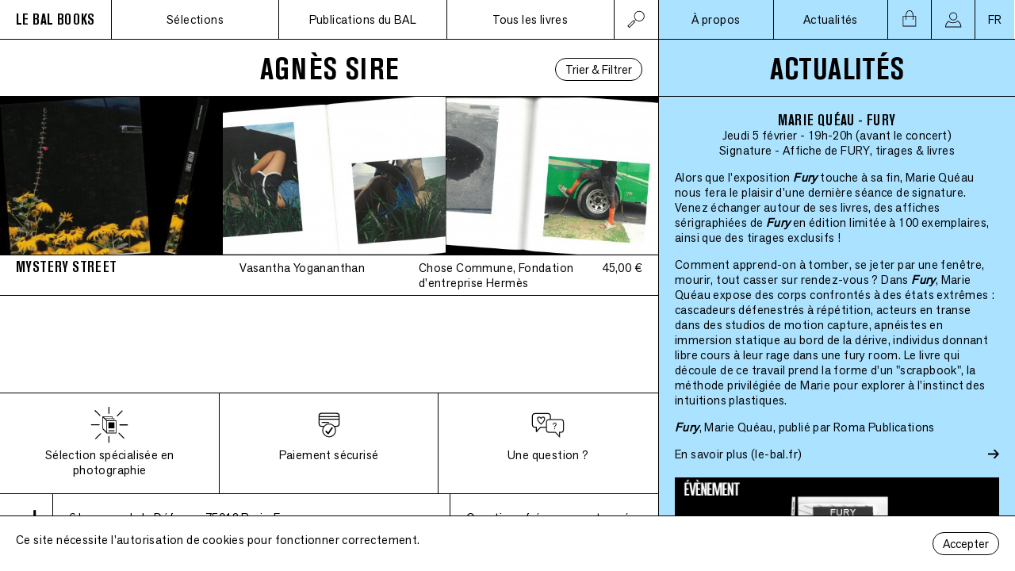

--- FILE ---
content_type: text/html; charset=UTF-8
request_url: https://lebalbooks.com/auteurs/agnes-sire
body_size: 74908
content:
<!DOCTYPE html>
<html lang="fr">
<head>
    <meta charset="utf-8">
    <meta http-equiv="X-UA-Compatible" content="IE=edge">
    <link rel="author" href="https://lebalbooks.com/humans.txt" />
    <meta name="viewport" content="width=device-width, initial-scale=1">
    <title>LE BAL Books </title>
            <link rel="canonical" href="https://lebalbooks.com">
        <meta property="og:title" content=" ">
        <meta property="og:url" content="https://lebalbooks.com">
        <meta property="og:type" content="website">
        <meta property="og:image" content="https://lebalbooks.com/images/logo-bal-books.png">
        <meta property="og:description" content="">
        <meta name="description" content="">
        <meta property="og:site_name" content="LE BAL Books">
    <meta name="twitter:card" content="summary_large_image">
    <meta name="twitter:site" content="@LE_BAL_">

    <link rel="apple-touch-icon" sizes="180x180" href="/apple-touch-icon.png">
    <link rel="icon" type="image/png" sizes="32x32" href="/favicon-32x32.png">
    <link rel="icon" type="image/png" sizes="16x16" href="/favicon-16x16.png">
    <link rel="manifest" href="/site.webmanifest">
    <link rel="mask-icon" href="/safari-pinned-tab.svg" color="#5bbad5">
    <meta name="msapplication-TileColor" content="#00a300">
    <meta name="theme-color" content="#ffffff">

    <link rel="preload" as="font" href="https://lebalbooks.com/fonts/AkzidenzGroteskPro-BoldCn.woff2" type="font/woff2" crossorigin="anonymous">
    <link rel="preload" as="font" href="https://lebalbooks.com/fonts/AkzidGrtskNext-Regular.woff2" type="font/woff2" crossorigin="anonymous">
    <link rel="stylesheet" type="text/css" href="https://lebalbooks.com/fonts/stylesheet.css" />
    <link rel="stylesheet" type="text/css" href="/css/site.css?id=2bc8407ec2ae42fc9e488ad751d1b785" />
    <script type="text/javascript" src="/js/manifest.js?id=25e5c0ff9fe62d49b8953924ea69a683"></script>
    <script type="text/javascript" src="/js/vendor.js?id=70e1e069c84ba321a8500018d6f78d26"></script>
    <script type="text/javascript" src="/js/site.js?id=ffce2efb4664bcd14c089b2c3cfef93c"></script>
    <script type="text/javascript" src="/js/shop.js?id=b29a791b59b0a303e3d7d01b5b02b251"></script>
        <script type="text/javascript" src="/js/filters.js?id=d5cab94e6854db040791532b74ecca98" defer></script>
</head>
<body>
<div class="nav-mobile">
        <nav class="nav-left">
        <input type="checkbox" id="nav-search"  />
        <div class="nav-search-input">
            <form action="https://lebalbooks.com/livres">
                <input placeholder="Rechercher" type="text" name="q" value="" />
                <button class="plain"><img src="https://lebalbooks.com/icons/loupe.svg" alt="&rarr;" width="24"></button>
                <label for="nav-search">
                    <img src="https://lebalbooks.com/icons/fermer.svg" alt="X" />
                </label>
            </form>
        </div>
        <ul>
            <li class="logo">
    <a href="https://lebalbooks.com">
        <h1>LE BAL BOOKS</h1>
    </a>
</li>
            <li>
                <label for="nav-mobile__menu">
                    Menu
                </label>
            </li>
            <li class="icon nav-search">
                <label for="nav-search">
                    <img src="https://lebalbooks.com/icons/loupe.svg" alt="rechercher" />
                </label>
            </li>
            <li class="icon cart">
                <a href="https://lebalbooks.com/panier">
                    <img src="https://lebalbooks.com/icons/panier.svg" alt="panier" />
                </a>
            </li>
        </ul>
    </nav>
    <input type="checkbox" id="nav-mobile__menu" />
    <nav class="nav-right">
        <div class="close">
            <label for="nav-mobile__menu">
                <img src="https://lebalbooks.com/icons/fermer.svg" alt="X" />
            </label>
        </div>
        <ul>
            <li class="section">
                <h2>
                Sélections
                </h2>
                <ul>
                    <li>
                        <a href="https://lebalbooks.com/coups-de-coeur">Coups de 🖤️</a>
                    </li>
                    <li>
                        <a href="https://lebalbooks.com/focus">Focus</a>
                    </li>
                </ul>
            </li>

            <li class="section">
                <h2>
                    Publications du BAL
                </h2>
                <ul>
                    <li>
                        <a href="https://lebalbooks.com/catalogue-du-bal">Les catalogues du BAL</a>
                    </li>
                    <li>
                        <a href="https://lebalbooks.com/carnets-du-bal">Les carnets du BAL</a>
                    </li>
                    <li>
                        <a href="https://lebalbooks.com/produits-derives">Produits dérivés</a>
                    </li>
                </ul>
            </li>

            <li class="section">
                <h2>Tous les livres</h2>
                <ul>
                    <li>
                        <a href="https://lebalbooks.com/livres">Tous les livres</a>
                    </li>
                    <li>
                        <a href="https://lebalbooks.com/artistes">Tous les artistes</a>
                    </li>
                    <li>
                        <a href="https://lebalbooks.com/editeurs">Tous les éditeurs</a>
                    </li>
                    <li>
                        <a href="https://lebalbooks.com/abonnement">Abonnements</a>
                    </li>
                </ul>
            </li>
            <li class="section section__about">
                <a href="https://lebalbooks.com/apropos"><h2>À propos</h2></a>
            </li>
            <li class="section section__news">
                <a href="https://lebalbooks.com/actualites"><h2>Actualités</h2></a>
            </li>
            <li class="section section__news">
                <a href="https://lebalbooks.com/panier"><h2>Panier</h2></a>
            </li>
            <li class="section section__news">
                <a href="https://lebalbooks.com/mon-compte"><h2>Mon Compte</h2></a>
            </li>

            <li class="section section__notitle">
                <ul>
                    <li>
                        <a href="//le-bal.fr">Découvrir le site du BAL</a>
                    </li>
                    <li>
                        <a href="https://lebalbooks.com/newsletter">Recevoir notre newsletter</a>
                    </li>
                    <li>
                        <a href="//instagram.com/lebalbooks">Voir notre instagram</a>
                    </li>
                </ul>
            </li>
            <li class="section">
                <ul>
                    <li>
                                                    <a href="https://lebalbooks.com/en/auteurs/agnes-sire">English</a>
                                            </li>
                </ul>
            </li>


        </ul>
        <div class="nav-mobile__footer">
            <div class="contact">
    <div class="contact__address">
        <a target="_blank" href="https://goo.gl/maps/DawRATK8TbrvSzZ99">
        6 Impasse de la Défense, 75018 Paris<span class="contact__country">, France</span>
        </a>
    </div>
    <div class="contact__email">balbooks@le-bal.fr — 01 44 70 75 56</div>
    <div class="contact__opening">Ouvert du mercredi au dimanche de 12h à 19h</div>
</div>
            <div class="footer-logo">
    <a href="https://lebalbooks.com"><img src="https://lebalbooks.com/images/logo-bal-books.png" alt="Le BAL BOOKS" /></a>
</div>
        </div>
    </nav>

</div>
<div class="nav-desktop">
        <nav class="nav-left">
        <input type="checkbox" id="nav-search-desktop" />
        <ul>
            <li class="logo">
    <a href="https://lebalbooks.com">
        <h1>LE BAL BOOKS</h1>
    </a>
</li>
            <li>
                <div class="nav-open">
                    Sélections
                </div>
                <ul class="nav-sub">
                    <li>
                        <a href="https://lebalbooks.com/coups-de-coeur">Coups de 🖤️</a>
                    </li>
                    <li>
                        <a href="https://lebalbooks.com/focus">Focus</a>
                    </li>
                </ul>
            </li>
            <li>
                <div class="nav-open">
                    Publications du BAL
                </div>
                <ul class="nav-sub">
                    <li>
                        <a href="https://lebalbooks.com/catalogue-du-bal">Les catalogues du BAL</a>
                    </li>
                    <li>
                        <a href="https://lebalbooks.com/carnets-du-bal">Les carnets du BAL</a>
                    </li>
                    <li>
                        <a href="https://lebalbooks.com/produits-derives">Produits dérivés</a>
                    </li>
                </ul>
            </li>
            <li>
                <div class="nav-open">
                    Tous les livres
                </div>
                <ul class="nav-sub">
                    <li>
                        <a href="https://lebalbooks.com/livres">Tous les titres</a>
                    </li>
                    <li>
                        <a href="https://lebalbooks.com/artistes">Tous les artistes</a>
                    </li>
                    <li>
                        <a href="https://lebalbooks.com/editeurs">Tous les éditeurs</a>
                    </li>
                    <li>
                        <a href="https://lebalbooks.com/abonnement">Abonnements</a>
                    </li>
                </ul>

                <div class="nav-search-input">
                    <form action="https://lebalbooks.com/livres">
                        <input placeholder="Rechercher" type="text" name="q"  />
                        <button class="plain"><img src="https://lebalbooks.com/icons/loupe.svg" alt="&rarr;" width="24"></button>
                    </form>
                </div>
            </li>
            <li class="icon nav-search">
                <label for="nav-search-desktop">
                    <img class="nav-search-icon-search" src="https://lebalbooks.com/icons/loupe.svg" alt="rechercher" />
                    <img class="nav-search-icon-close" src="https://lebalbooks.com/icons/fermer.svg" alt="X" />
                </label>
            </li>
        </ul>
    </nav>
    <nav class="nav-right">
        <ul>
                            <li>
                    <div>
                        <a href="#" id="nav-about">À propos</a>
                    </div>
                </li>
                <li>
                    <div>
                        <a href="#" id="nav-news">Actualités</a>
                    </div>
                </li>
                        <li class="icon cart">
    <a href="https://lebalbooks.com/panier">
        <div id="cart-button" data-alert="enabled"></div>
    </a>
</li>
            <li class="icon profile">
    <a href="https://lebalbooks.com/mon-compte"><img src="https://lebalbooks.com/icons/profile.svg" alt="profile" /></a>
</li>
            <li class="icon lang">
    <div class="nav-open">
        FR
    </div>
    <ul class="nav-sub">
        <li>
                            <a href="https://lebalbooks.com/en/auteurs/agnes-sire">EN</a>
                    </li>
    </ul>
</li>
        </ul>
    </nav>
</div>
<main >
    <div class="main">

            <div class="book-list-title">
        <div></div>
        <h1 class="title">
            Agnès Sire
        </h1>
        <button data-source="livres" data-resource="authors" data-id="441"
        id="book-list-filter-button" class="book-list-filter-button announce-offset">Trier &amp; Filtrer</button>
<div id="book-list-filters" class="book-list-filters"></div>
    </div>
    <div id="book-list"></div>
    </div>
    <footer class="footer-main">
    <div class="footer-shop" id="footer-shop">
    <div class="footer-shop__selection">
        <img src="https://lebalbooks.com/icons/shop-selection.svg" alt="Sélection spécialisée en photographie" />
        <h5>Sélection spécialisée en photographie</h5>
        <div class="footer-shop__text">LE BAL Books propose régulièrement de nouvelles sélections d&#039;ouvrages contemporains, rares, auto-publiés, des fanzines et des éditions limitées</div>
    </div>
    <div class="footer-shop__payment">
        <img src="https://lebalbooks.com/icons/shop-payment.svg" alt="Paiement sécurisé" />
        <h5>Paiement sécurisé</h5>
        <div class="footer-shop__text">Nous utilisons le service de paiement Payplug pour offrir un paiement par CB rapide et sécurisé.</div>
    </div>
    <div class="footer-shop__question">
        <img src="https://lebalbooks.com/icons/shop-question.svg" alt="Une question ?" />
        <h5>Une question ?</h5>
        <div class="footer-shop__text">
            Mail : <a href="mailto:balbooks@le-bal.fr">balbooks@le-bal.fr</a> <br />
            Téléphone : 01 44 70 75 56 <br />
            Du mercredi au dimanche, de 12h à 19h
        </div>
    </div>
</div>
    <div class="footer-info">
        <div class="logo">
            <img src="https://lebalbooks.com/images/logo-bal-books.png" alt="Le BAL books" />
        </div>
        <div class="contact">
    <div class="contact__address">
        <a target="_blank" href="https://goo.gl/maps/DawRATK8TbrvSzZ99">
        6 Impasse de la Défense, 75018 Paris<span class="contact__country">, France</span>
        </a>
    </div>
    <div class="contact__email">balbooks@le-bal.fr — 01 44 70 75 56</div>
    <div class="contact__opening">Ouvert du mercredi au dimanche de 12h à 19h</div>
</div>
        <nav>
            <ul>
                <li>
                    <a href="https://lebalbooks.com/faq">Questions fréquemment posées</a>
                </li>
                <li>
                    <a href="https://lebalbooks.com/mentions-legales">Mentions légales / Crédits</a>
                </li>
                <li>
                    <a href="https://lebalbooks.com/soumettre-une-publication">Soumettre une publication</a>
                </li>
            </ul>
        </nav>
    </div>
</footer>
    <div class="side announce-offset">
        <div class="news show" id="side-news">
    <h1 class="title">
        actualités
    </h1>
    <div class="news-list">
                    <div class="news-card">
    <h2>
        Marie Quéau - Fury
    </h2>
    <h4>
        Jeudi 5 février - 19h-20h (avant le concert)
    </h4>
    <h4>
        Signature - Affiche de FURY, tirages &amp; livres
    </h4>
    <p>
    <p>Alors que l'exposition <strong><em>Fury </em></strong>touche à sa fin, Marie Quéau nous fera le plaisir d'une dernière séance de signature. Venez échanger autour de ses livres, des affiches sérigraphiées de <strong><em>Fury </em></strong>en édition limitée à 100 exemplaires, ainsi que des tirages exclusifs !</p><p>Comment apprend-on à tomber, se jeter par une fenêtre, mourir, tout casser sur rendez-vous ? Dans <strong><em>Fury</em></strong>, Marie Quéau expose des corps confrontés à des états extrêmes : cascadeurs défenestrés à répétition, acteurs en transe dans des studios de motion capture, apnéistes en immersion statique au bord de la dérive, individus donnant libre cours à leur rage dans une fury room. Le livre qui découle de ce travail prend la forme d’un "scrapbook", la méthode privilégiée de Marie pour explorer à l’instinct des intuitions plastiques.</p><p><a href="https://lebalbooks.com/fury-2" rel="noopener noreferrer" target="_blank"><strong><em>Fury</em></strong>, Marie Quéau, publié par Roma Publications</a></p>
    </p>





        <a target="_blank" href="https://www.le-bal.fr/2025/12/marie-queau-fury">
        <div class="news-link">
            <div>
                En savoir plus
                                    (le-bal.fr)
                            </div>
            <img src="https://lebalbooks.com/icons/fleche.svg" width="14" alt="→" />
        </div>
    </a>
    
    <div class="news-image">
        <img srcset="https://lebalbooks.com/storage/6532/responsive-images/Marie-Qu%C3%A9au--EVENEMENT---bandeau-site-BB___medialibrary_original_3828_2153.png 3828w, https://lebalbooks.com/storage/6532/responsive-images/Marie-Qu%C3%A9au--EVENEMENT---bandeau-site-BB___medialibrary_original_3202_1801.png 3202w, https://lebalbooks.com/storage/6532/responsive-images/Marie-Qu%C3%A9au--EVENEMENT---bandeau-site-BB___medialibrary_original_2679_1507.png 2679w, https://lebalbooks.com/storage/6532/responsive-images/Marie-Qu%C3%A9au--EVENEMENT---bandeau-site-BB___medialibrary_original_2241_1260.png 2241w, https://lebalbooks.com/storage/6532/responsive-images/Marie-Qu%C3%A9au--EVENEMENT---bandeau-site-BB___medialibrary_original_1875_1055.png 1875w, https://lebalbooks.com/storage/6532/responsive-images/Marie-Qu%C3%A9au--EVENEMENT---bandeau-site-BB___medialibrary_original_1569_882.png 1569w, https://lebalbooks.com/storage/6532/responsive-images/Marie-Qu%C3%A9au--EVENEMENT---bandeau-site-BB___medialibrary_original_1313_738.png 1313w, https://lebalbooks.com/storage/6532/responsive-images/Marie-Qu%C3%A9au--EVENEMENT---bandeau-site-BB___medialibrary_original_1098_618.png 1098w, https://lebalbooks.com/storage/6532/responsive-images/Marie-Qu%C3%A9au--EVENEMENT---bandeau-site-BB___medialibrary_original_919_517.png 919w, https://lebalbooks.com/storage/6532/responsive-images/Marie-Qu%C3%A9au--EVENEMENT---bandeau-site-BB___medialibrary_original_768_432.png 768w, https://lebalbooks.com/storage/6532/responsive-images/Marie-Qu%C3%A9au--EVENEMENT---bandeau-site-BB___medialibrary_original_643_362.png 643w, https://lebalbooks.com/storage/6532/responsive-images/Marie-Qu%C3%A9au--EVENEMENT---bandeau-site-BB___medialibrary_original_538_303.png 538w, https://lebalbooks.com/storage/6532/responsive-images/Marie-Qu%C3%A9au--EVENEMENT---bandeau-site-BB___medialibrary_original_450_253.png 450w, https://lebalbooks.com/storage/6532/responsive-images/Marie-Qu%C3%A9au--EVENEMENT---bandeau-site-BB___medialibrary_original_376_211.png 376w, [data-uri] 32w" onload="this.onload=null;this.sizes=Math.ceil(this.getBoundingClientRect().width/window.innerWidth*100)+'vw';" sizes="1px" src="/storage/6532/Marie-Qu%C3%A9au--EVENEMENT---bandeau-site-BB.png" width="3828">

    </div>
</div>
                    <div class="news-card">
    <h2>
        Le Grand Bingo de Noël
    </h2>
    <h4>
        Samedi 13 décembre - 16h à 19h
    </h4>
    <h4>
        par LE BAL Books
    </h4>
    <p>
    <p>Après le succès de notre Grande Braderie d’août, on est super heureux·ses de vous inviter à la première édition du Grand Bingo de Noël du BAL Books ! Au programme : un bingo inspiré des artistes exposé·e·s au BAL.</p><p>Le principe est simple : chaque participant·e disposera d’un carton avec plusieurs noms de photographes qui ont fait partie de l’histoire du BAL. Nous tirerons des noms au sort : si vous complétez une ligne → vous gagnez un prix. Et celui ou celle qui fera BINGO complet remportera un prix spécial.</p><p>🎟️ Cartons en vente : 5€ par partie (2 parties sont prévues)</p><p>👉 Achat en ligne conseillé <a href="https://lebalbooks.com/produits-derives/bingo-i-edition" rel="noopener noreferrer" target="_blank">juste ici</a></p><p>Votre carton vous permet de jouer, vous donne une remise équivalente en librairie le même jour, et vous pouvez même participer à deux si vous le souhaitez.</p><p>🍷 Ambiance cozy garantie : le Réfectoire 6 servira du vin chaud à prix doux, accompagné d’une playlist de saison ! On a hâte de vous voir nombreux pour lancer ensemble la période des fêtes !</p>
    </p>





        <a target="_blank" href="https://www.le-bal.fr/2025/12/le-grand-bingo-de-noel-du-bal-books">
        <div class="news-link">
            <div>
                En savoir plus
                                    (le-bal.fr)
                            </div>
            <img src="https://lebalbooks.com/icons/fleche.svg" width="14" alt="→" />
        </div>
    </a>
    
    <div class="news-image">
        <img srcset="https://lebalbooks.com/storage/6535/responsive-images/Bandeau-Bingo-site-BB___medialibrary_original_1240_697.jpg 1240w, https://lebalbooks.com/storage/6535/responsive-images/Bandeau-Bingo-site-BB___medialibrary_original_1037_583.jpg 1037w, https://lebalbooks.com/storage/6535/responsive-images/Bandeau-Bingo-site-BB___medialibrary_original_868_488.jpg 868w, https://lebalbooks.com/storage/6535/responsive-images/Bandeau-Bingo-site-BB___medialibrary_original_726_408.jpg 726w, https://lebalbooks.com/storage/6535/responsive-images/Bandeau-Bingo-site-BB___medialibrary_original_607_341.jpg 607w, https://lebalbooks.com/storage/6535/responsive-images/Bandeau-Bingo-site-BB___medialibrary_original_508_286.jpg 508w, https://lebalbooks.com/storage/6535/responsive-images/Bandeau-Bingo-site-BB___medialibrary_original_425_239.jpg 425w, https://lebalbooks.com/storage/6535/responsive-images/Bandeau-Bingo-site-BB___medialibrary_original_355_200.jpg 355w, https://lebalbooks.com/storage/6535/responsive-images/Bandeau-Bingo-site-BB___medialibrary_original_297_167.jpg 297w, https://lebalbooks.com/storage/6535/responsive-images/Bandeau-Bingo-site-BB___medialibrary_original_249_140.jpg 249w, [data-uri] 32w" onload="this.onload=null;this.sizes=Math.ceil(this.getBoundingClientRect().width/window.innerWidth*100)+'vw';" sizes="1px" src="/storage/6535/Bandeau-Bingo-site-BB.jpg" width="1240">

    </div>
</div>
                    <div class="news-card">
    <h2>
        LE BAL Books pendant Paris Photo
    </h2>
    <h4>
        14 &amp; 15 novembre
    </h4>
    <h4>
        Signatures, rencontres &amp; discussions
    </h4>
    <p>
    <p>Le BAL Books&nbsp;est très heureux de présenter son programme pour la semaine de&nbsp;Paris Photo 2025 :</p><p><strong>Vendredi 14 novembre à 17h&nbsp;:</strong> signature puis discussion autour de&nbsp;<strong>Trigger #6 — Assemblies</strong>, avec&nbsp;<strong>Taous Dahmani&nbsp;</strong>(modératrice),&nbsp;Hoda Afshar,&nbsp;Joyce Joumaa&nbsp;et&nbsp;Abdo Shanan&nbsp;<a href="https://docs.google.com/forms/d/e/1FAIpQLScyvE8B0vVIQSjcfLDYLuHSK1bcQj1oGy6kuI6j9Up3xJ5X6A/viewform" rel="noopener noreferrer" target="_blank">(gratuit sur inscription)</a></p><p><strong>Samedi 15 novembre à 11h&nbsp;:</strong> discussion entre&nbsp;<em>Stanley Wolukau-Wanambwa&nbsp;</em>et&nbsp;Diane Dufour&nbsp;(fondatrice et directrice artistique du BAL) autour du livre&nbsp;INDEX2025&nbsp;<a href="https://docs.google.com/forms/d/e/1FAIpQLSf_CGjnJgJzq4DPeseqUD5K84Jkfq6v0kifinA7dP3gMUu_BQ/viewform" rel="noopener noreferrer" target="_blank">(gratuit sur inscription)</a></p><p><strong>Samedi 15 novembre à 12h&nbsp;:</strong> séance de signature collective avec&nbsp;<strong>Justine Kurland,&nbsp;Dana Lixenberg, Batia Suter&nbsp;et&nbsp;Stanley Wolukau-Wanambwa&nbsp;</strong>(entrée libre)</p>
    </p>





        <a target="_blank" href="https://www.le-bal.fr/2025/10/le-bal-books-pendant-paris-photo">
        <div class="news-link">
            <div>
                En savoir plus
                                    (le-bal.fr)
                            </div>
            <img src="https://lebalbooks.com/icons/fleche.svg" width="14" alt="→" />
        </div>
    </a>
    
    <div class="news-image">
        <img srcset="https://lebalbooks.com/storage/6492/responsive-images/Paris-Photo---bandeau-site-BB___medialibrary_original_3828_2153.png 3828w, https://lebalbooks.com/storage/6492/responsive-images/Paris-Photo---bandeau-site-BB___medialibrary_original_3202_1801.png 3202w, https://lebalbooks.com/storage/6492/responsive-images/Paris-Photo---bandeau-site-BB___medialibrary_original_2679_1507.png 2679w, https://lebalbooks.com/storage/6492/responsive-images/Paris-Photo---bandeau-site-BB___medialibrary_original_2241_1260.png 2241w, https://lebalbooks.com/storage/6492/responsive-images/Paris-Photo---bandeau-site-BB___medialibrary_original_1875_1055.png 1875w, https://lebalbooks.com/storage/6492/responsive-images/Paris-Photo---bandeau-site-BB___medialibrary_original_1569_882.png 1569w, https://lebalbooks.com/storage/6492/responsive-images/Paris-Photo---bandeau-site-BB___medialibrary_original_1313_738.png 1313w, https://lebalbooks.com/storage/6492/responsive-images/Paris-Photo---bandeau-site-BB___medialibrary_original_1098_618.png 1098w, https://lebalbooks.com/storage/6492/responsive-images/Paris-Photo---bandeau-site-BB___medialibrary_original_919_517.png 919w, https://lebalbooks.com/storage/6492/responsive-images/Paris-Photo---bandeau-site-BB___medialibrary_original_768_432.png 768w, https://lebalbooks.com/storage/6492/responsive-images/Paris-Photo---bandeau-site-BB___medialibrary_original_643_362.png 643w, https://lebalbooks.com/storage/6492/responsive-images/Paris-Photo---bandeau-site-BB___medialibrary_original_538_303.png 538w, https://lebalbooks.com/storage/6492/responsive-images/Paris-Photo---bandeau-site-BB___medialibrary_original_450_253.png 450w, https://lebalbooks.com/storage/6492/responsive-images/Paris-Photo---bandeau-site-BB___medialibrary_original_376_211.png 376w, https://lebalbooks.com/storage/6492/responsive-images/Paris-Photo---bandeau-site-BB___medialibrary_original_315_177.png 315w, https://lebalbooks.com/storage/6492/responsive-images/Paris-Photo---bandeau-site-BB___medialibrary_original_263_148.png 263w, https://lebalbooks.com/storage/6492/responsive-images/Paris-Photo---bandeau-site-BB___medialibrary_original_220_124.png 220w, https://lebalbooks.com/storage/6492/responsive-images/Paris-Photo---bandeau-site-BB___medialibrary_original_184_103.png 184w, https://lebalbooks.com/storage/6492/responsive-images/Paris-Photo---bandeau-site-BB___medialibrary_original_154_87.png 154w, [data-uri] 32w" onload="this.onload=null;this.sizes=Math.ceil(this.getBoundingClientRect().width/window.innerWidth*100)+'vw';" sizes="1px" src="/storage/6492/Paris-Photo---bandeau-site-BB.png" width="3828">

    </div>
</div>
                    <div class="news-card">
    <h2>
        Thomas Boivin - Place de la République
    </h2>
    <h4>
        Mercredi 15 octobre - 19h
    </h4>
    <h4>
        Rencontre &amp; Signature
    </h4>
    <p>
    <p>Nous vous attendons nombreux autour de Thomas Boivin et de son livre&nbsp;<em>Place de la République</em>, publié cette année chez Stanley/Barker.</p><p>Après avoir observé la vie des quartiers de Ménilmontant et Belleville, Thomas Boivin a installé pendant 5 ans sa chambre photographique sur la place de la République. À travers ce lieu emblématique de la vie parisienne, le photographe voit défiler la jeunesse d’aujourd’hui. Dans ses images — de simples portraits — on observe comment ces jeunes s’habillent, se tiennent, occupent l’espace et leur corps. Tout cela, au cœur de cette agora en perpétuel mouvement qu’est la place de la République.</p>
    </p>





        <a target="_blank" href="https://www.le-bal.fr/2025/10/thomas-boivin-place-de-la-republique">
        <div class="news-link">
            <div>
                En savoir plus
                                    (le-bal.fr)
                            </div>
            <img src="https://lebalbooks.com/icons/fleche.svg" width="14" alt="→" />
        </div>
    </a>
    
    <div class="news-image">
        <img srcset="https://lebalbooks.com/storage/6475/responsive-images/Thomas-Boivin---bandeau-site-BB___medialibrary_original_3828_2153.png 3828w, https://lebalbooks.com/storage/6475/responsive-images/Thomas-Boivin---bandeau-site-BB___medialibrary_original_3202_1801.png 3202w, https://lebalbooks.com/storage/6475/responsive-images/Thomas-Boivin---bandeau-site-BB___medialibrary_original_2679_1507.png 2679w, https://lebalbooks.com/storage/6475/responsive-images/Thomas-Boivin---bandeau-site-BB___medialibrary_original_2241_1260.png 2241w, https://lebalbooks.com/storage/6475/responsive-images/Thomas-Boivin---bandeau-site-BB___medialibrary_original_1875_1055.png 1875w, https://lebalbooks.com/storage/6475/responsive-images/Thomas-Boivin---bandeau-site-BB___medialibrary_original_1569_882.png 1569w, https://lebalbooks.com/storage/6475/responsive-images/Thomas-Boivin---bandeau-site-BB___medialibrary_original_1313_738.png 1313w, https://lebalbooks.com/storage/6475/responsive-images/Thomas-Boivin---bandeau-site-BB___medialibrary_original_1098_618.png 1098w, https://lebalbooks.com/storage/6475/responsive-images/Thomas-Boivin---bandeau-site-BB___medialibrary_original_919_517.png 919w, https://lebalbooks.com/storage/6475/responsive-images/Thomas-Boivin---bandeau-site-BB___medialibrary_original_768_432.png 768w, https://lebalbooks.com/storage/6475/responsive-images/Thomas-Boivin---bandeau-site-BB___medialibrary_original_643_362.png 643w, https://lebalbooks.com/storage/6475/responsive-images/Thomas-Boivin---bandeau-site-BB___medialibrary_original_538_303.png 538w, https://lebalbooks.com/storage/6475/responsive-images/Thomas-Boivin---bandeau-site-BB___medialibrary_original_450_253.png 450w, https://lebalbooks.com/storage/6475/responsive-images/Thomas-Boivin---bandeau-site-BB___medialibrary_original_376_211.png 376w, https://lebalbooks.com/storage/6475/responsive-images/Thomas-Boivin---bandeau-site-BB___medialibrary_original_315_177.png 315w, https://lebalbooks.com/storage/6475/responsive-images/Thomas-Boivin---bandeau-site-BB___medialibrary_original_263_148.png 263w, [data-uri] 32w" onload="this.onload=null;this.sizes=Math.ceil(this.getBoundingClientRect().width/window.innerWidth*100)+'vw';" sizes="1px" src="/storage/6475/Thomas-Boivin---bandeau-site-BB.png" width="3828">

    </div>
</div>
                    <div class="news-card">
    <h2>
        Sophie Glasser - 17 ans
    </h2>
    <h4>
        Vendredi 10 octobre - 18h
    </h4>
    <h4>
        Rencontre &amp; Signature
    </h4>
    <p>
    <p>Nous vous attendons nombreux pour la signature et la rencontre autour de Sophie Glasser et de son beau et ludique livre sur l'adolescence, "17 ans".</p><p>"17 ans" est un manuel poétique. Il se compose de 17 images et de 17 phrases. Le projet mêle portraits, natures mortes et textes issus d’échanges avec un groupe d’adolescent·es de 17 ans. Photographies et mots s’y répondent, d’égal à égal, dessinant un guide sensible à travers l’adolescence.</p><p>Publié cette année chez Asiro éditions et conçu avec le Studio Claire Huss.</p>
    </p>





        <a target="_blank" href="https://www.le-bal.fr/2025/09/sophie-glasser-17-ans">
        <div class="news-link">
            <div>
                En savoir plus
                                    (le-bal.fr)
                            </div>
            <img src="https://lebalbooks.com/icons/fleche.svg" width="14" alt="→" />
        </div>
    </a>
    
    <div class="news-image">
        <img srcset="https://lebalbooks.com/storage/6460/responsive-images/Sophie-Glasser---bandeau-site-BB___medialibrary_original_3828_2153.png 3828w, https://lebalbooks.com/storage/6460/responsive-images/Sophie-Glasser---bandeau-site-BB___medialibrary_original_3202_1801.png 3202w, https://lebalbooks.com/storage/6460/responsive-images/Sophie-Glasser---bandeau-site-BB___medialibrary_original_2679_1507.png 2679w, https://lebalbooks.com/storage/6460/responsive-images/Sophie-Glasser---bandeau-site-BB___medialibrary_original_2241_1260.png 2241w, https://lebalbooks.com/storage/6460/responsive-images/Sophie-Glasser---bandeau-site-BB___medialibrary_original_1875_1055.png 1875w, https://lebalbooks.com/storage/6460/responsive-images/Sophie-Glasser---bandeau-site-BB___medialibrary_original_1569_882.png 1569w, https://lebalbooks.com/storage/6460/responsive-images/Sophie-Glasser---bandeau-site-BB___medialibrary_original_1313_738.png 1313w, https://lebalbooks.com/storage/6460/responsive-images/Sophie-Glasser---bandeau-site-BB___medialibrary_original_1098_618.png 1098w, https://lebalbooks.com/storage/6460/responsive-images/Sophie-Glasser---bandeau-site-BB___medialibrary_original_919_517.png 919w, https://lebalbooks.com/storage/6460/responsive-images/Sophie-Glasser---bandeau-site-BB___medialibrary_original_768_432.png 768w, https://lebalbooks.com/storage/6460/responsive-images/Sophie-Glasser---bandeau-site-BB___medialibrary_original_643_362.png 643w, https://lebalbooks.com/storage/6460/responsive-images/Sophie-Glasser---bandeau-site-BB___medialibrary_original_538_303.png 538w, https://lebalbooks.com/storage/6460/responsive-images/Sophie-Glasser---bandeau-site-BB___medialibrary_original_450_253.png 450w, https://lebalbooks.com/storage/6460/responsive-images/Sophie-Glasser---bandeau-site-BB___medialibrary_original_376_211.png 376w, https://lebalbooks.com/storage/6460/responsive-images/Sophie-Glasser---bandeau-site-BB___medialibrary_original_315_177.png 315w, [data-uri] 32w" onload="this.onload=null;this.sizes=Math.ceil(this.getBoundingClientRect().width/window.innerWidth*100)+'vw';" sizes="1px" src="/storage/6460/Sophie-Glasser---bandeau-site-BB.png" width="3828">

    </div>
</div>
                    <div class="news-card">
    <h2>
        Giorgia Basch avec Hélène Giannecchini - Al cerchio delle tue mani
    </h2>
    <h4>
        Vendredi 26 Septembre - 19h
    </h4>
    <h4>
        Discussion
    </h4>
    <p>
    <p>Rejoignez-nous le 26 septembre à 19h pour une conversation autour de l'ouvrage&nbsp;<a href="https://www.lebalbooks.com/al-cerchio-delle-tue-mani" rel="noopener noreferrer" target="_blank"><strong><em>Al cerchio delle tue mani</em></strong></a><strong><em>&nbsp;</em></strong>de Bibi Tomasi, publié par BilderAtlas et récemment récompensé en France par la Mention spéciale du Prix du Livre Historique des Rencontres d'Arles 2025. Giorgia Basch, directrice de BilderAtlas et commissaire du livre, dialoguera avec Hélène Giannecchini, écrivaine, théoricienne de l'art et commissaire de&nbsp;<a href="https://www.le-bal.fr/2025/05/nous-autres-de-donna-gottschalk-et-helene-giannecchini-avec-carla-williams" rel="noopener noreferrer" target="_blank"><strong>« NOUS AUTRES »</strong></a><em>,</em>&nbsp;actuellement exposée au BAL.</p>
    </p>





        <a target="_blank" href="https://www.le-bal.fr/2025/09/giorgia-basch-avec-helene-giannecchini-al-cerchio-delle-tue-mani">
        <div class="news-link">
            <div>
                En savoir plus
                                    (le-bal.fr)
                            </div>
            <img src="https://lebalbooks.com/icons/fleche.svg" width="14" alt="→" />
        </div>
    </a>
    
    <div class="news-image">
        <img srcset="https://lebalbooks.com/storage/6441/responsive-images/Giorgia-Basch-%C3%A9v%C3%A8nement---bandeau-site-BB___medialibrary_original_3828_2153.png 3828w, https://lebalbooks.com/storage/6441/responsive-images/Giorgia-Basch-%C3%A9v%C3%A8nement---bandeau-site-BB___medialibrary_original_3202_1801.png 3202w, https://lebalbooks.com/storage/6441/responsive-images/Giorgia-Basch-%C3%A9v%C3%A8nement---bandeau-site-BB___medialibrary_original_2679_1507.png 2679w, https://lebalbooks.com/storage/6441/responsive-images/Giorgia-Basch-%C3%A9v%C3%A8nement---bandeau-site-BB___medialibrary_original_2241_1260.png 2241w, https://lebalbooks.com/storage/6441/responsive-images/Giorgia-Basch-%C3%A9v%C3%A8nement---bandeau-site-BB___medialibrary_original_1875_1055.png 1875w, https://lebalbooks.com/storage/6441/responsive-images/Giorgia-Basch-%C3%A9v%C3%A8nement---bandeau-site-BB___medialibrary_original_1569_882.png 1569w, https://lebalbooks.com/storage/6441/responsive-images/Giorgia-Basch-%C3%A9v%C3%A8nement---bandeau-site-BB___medialibrary_original_1313_738.png 1313w, https://lebalbooks.com/storage/6441/responsive-images/Giorgia-Basch-%C3%A9v%C3%A8nement---bandeau-site-BB___medialibrary_original_1098_618.png 1098w, https://lebalbooks.com/storage/6441/responsive-images/Giorgia-Basch-%C3%A9v%C3%A8nement---bandeau-site-BB___medialibrary_original_919_517.png 919w, https://lebalbooks.com/storage/6441/responsive-images/Giorgia-Basch-%C3%A9v%C3%A8nement---bandeau-site-BB___medialibrary_original_768_432.png 768w, https://lebalbooks.com/storage/6441/responsive-images/Giorgia-Basch-%C3%A9v%C3%A8nement---bandeau-site-BB___medialibrary_original_643_362.png 643w, https://lebalbooks.com/storage/6441/responsive-images/Giorgia-Basch-%C3%A9v%C3%A8nement---bandeau-site-BB___medialibrary_original_538_303.png 538w, https://lebalbooks.com/storage/6441/responsive-images/Giorgia-Basch-%C3%A9v%C3%A8nement---bandeau-site-BB___medialibrary_original_450_253.png 450w, https://lebalbooks.com/storage/6441/responsive-images/Giorgia-Basch-%C3%A9v%C3%A8nement---bandeau-site-BB___medialibrary_original_376_211.png 376w, https://lebalbooks.com/storage/6441/responsive-images/Giorgia-Basch-%C3%A9v%C3%A8nement---bandeau-site-BB___medialibrary_original_315_177.png 315w, https://lebalbooks.com/storage/6441/responsive-images/Giorgia-Basch-%C3%A9v%C3%A8nement---bandeau-site-BB___medialibrary_original_263_148.png 263w, [data-uri] 32w" onload="this.onload=null;this.sizes=Math.ceil(this.getBoundingClientRect().width/window.innerWidth*100)+'vw';" sizes="1px" src="/storage/6441/Giorgia-Basch-%C3%A9v%C3%A8nement---bandeau-site-BB.png" width="3828">

    </div>
</div>
                    <div class="news-card">
    <h2>
        FLORENCE CUSCHIERI - LA RONDE DES HIRONDELLES
    </h2>
    <h4>
        Vendredi 19 Septembre - 18h
    </h4>
    <h4>
        Rencontre &amp; Signature
    </h4>
    <p>
    <p>Lauréate du LUMA Rencontres Dummy Book Award en 2024, Florence Cuschieri publie son premier livre "La ronde des hirondelles" chez Chose Commune.</p><p>Elle sera au BAL Books pour une séance de signature et une rencontre autour de ce travail photographique fort, construit sur les chemins empruntés par les réfugiés traversant la frontière italienne. À travers un regard sensible, Florence documente à la fois les lieux d’errance et les espaces de repos, notamment chez Marcel, un refuge autogéré situé dans les Hautes-Alpes, près de Briançon.</p>
    </p>





        <a target="_blank" href="https://www.le-bal.fr/2025/09/florence-cuschieri-la-ronde-des-hirondelles-0">
        <div class="news-link">
            <div>
                En savoir plus
                                    (le-bal.fr)
                            </div>
            <img src="https://lebalbooks.com/icons/fleche.svg" width="14" alt="→" />
        </div>
    </a>
    
    <div class="news-image">
        <img srcset="https://lebalbooks.com/storage/6427/responsive-images/Florence-Cuschieri---EVENEMENT---bandeau-site-BB___medialibrary_original_3828_2153.png 3828w, https://lebalbooks.com/storage/6427/responsive-images/Florence-Cuschieri---EVENEMENT---bandeau-site-BB___medialibrary_original_3202_1801.png 3202w, https://lebalbooks.com/storage/6427/responsive-images/Florence-Cuschieri---EVENEMENT---bandeau-site-BB___medialibrary_original_2679_1507.png 2679w, https://lebalbooks.com/storage/6427/responsive-images/Florence-Cuschieri---EVENEMENT---bandeau-site-BB___medialibrary_original_2241_1260.png 2241w, https://lebalbooks.com/storage/6427/responsive-images/Florence-Cuschieri---EVENEMENT---bandeau-site-BB___medialibrary_original_1875_1055.png 1875w, https://lebalbooks.com/storage/6427/responsive-images/Florence-Cuschieri---EVENEMENT---bandeau-site-BB___medialibrary_original_1569_882.png 1569w, https://lebalbooks.com/storage/6427/responsive-images/Florence-Cuschieri---EVENEMENT---bandeau-site-BB___medialibrary_original_1313_738.png 1313w, https://lebalbooks.com/storage/6427/responsive-images/Florence-Cuschieri---EVENEMENT---bandeau-site-BB___medialibrary_original_1098_618.png 1098w, https://lebalbooks.com/storage/6427/responsive-images/Florence-Cuschieri---EVENEMENT---bandeau-site-BB___medialibrary_original_919_517.png 919w, https://lebalbooks.com/storage/6427/responsive-images/Florence-Cuschieri---EVENEMENT---bandeau-site-BB___medialibrary_original_768_432.png 768w, https://lebalbooks.com/storage/6427/responsive-images/Florence-Cuschieri---EVENEMENT---bandeau-site-BB___medialibrary_original_643_362.png 643w, https://lebalbooks.com/storage/6427/responsive-images/Florence-Cuschieri---EVENEMENT---bandeau-site-BB___medialibrary_original_538_303.png 538w, https://lebalbooks.com/storage/6427/responsive-images/Florence-Cuschieri---EVENEMENT---bandeau-site-BB___medialibrary_original_450_253.png 450w, https://lebalbooks.com/storage/6427/responsive-images/Florence-Cuschieri---EVENEMENT---bandeau-site-BB___medialibrary_original_376_211.png 376w, https://lebalbooks.com/storage/6427/responsive-images/Florence-Cuschieri---EVENEMENT---bandeau-site-BB___medialibrary_original_315_177.png 315w, [data-uri] 32w" onload="this.onload=null;this.sizes=Math.ceil(this.getBoundingClientRect().width/window.innerWidth*100)+'vw';" sizes="1px" src="/storage/6427/Florence-Cuschieri---EVENEMENT---bandeau-site-BB.png" width="3828">

    </div>
</div>
                    <div class="news-card">
    <h2>
        JEB - MAKING A WAY: LESBIANS OUT FRONT
    </h2>
    <h4>
        Mercredi 10 septembre - 19h
    </h4>
    <h4>
        Rencontre &amp; Signature
    </h4>
    <p>
    <p>À l’occasion de l’exposition « NOUS AUTRES », et à la suite de la projection de son film "The Dyke Show" (1979), JEB (Joan E. Biren)&nbsp;nous fera l'honneur d'une séance de signature au BAL Books. Elle présentera son dernier livre <em>Making A Way: Lesbians out front</em>, publié cette année chez Anthology Editions.</p>
    </p>





        <a target="_blank" href="https://www.le-bal.fr/2025/09/jeb-making-way-lesbians-out-front">
        <div class="news-link">
            <div>
                En savoir plus
                                    (le-bal.fr)
                            </div>
            <img src="https://lebalbooks.com/icons/fleche.svg" width="14" alt="→" />
        </div>
    </a>
    
    <div class="news-image">
        <img srcset="https://lebalbooks.com/storage/6411/responsive-images/JEB---EVENEMENT---bandeau-site-BB___medialibrary_original_3828_2153.png 3828w, https://lebalbooks.com/storage/6411/responsive-images/JEB---EVENEMENT---bandeau-site-BB___medialibrary_original_3202_1801.png 3202w, https://lebalbooks.com/storage/6411/responsive-images/JEB---EVENEMENT---bandeau-site-BB___medialibrary_original_2679_1507.png 2679w, https://lebalbooks.com/storage/6411/responsive-images/JEB---EVENEMENT---bandeau-site-BB___medialibrary_original_2241_1260.png 2241w, https://lebalbooks.com/storage/6411/responsive-images/JEB---EVENEMENT---bandeau-site-BB___medialibrary_original_1875_1055.png 1875w, https://lebalbooks.com/storage/6411/responsive-images/JEB---EVENEMENT---bandeau-site-BB___medialibrary_original_1569_882.png 1569w, https://lebalbooks.com/storage/6411/responsive-images/JEB---EVENEMENT---bandeau-site-BB___medialibrary_original_1313_738.png 1313w, https://lebalbooks.com/storage/6411/responsive-images/JEB---EVENEMENT---bandeau-site-BB___medialibrary_original_1098_618.png 1098w, https://lebalbooks.com/storage/6411/responsive-images/JEB---EVENEMENT---bandeau-site-BB___medialibrary_original_919_517.png 919w, https://lebalbooks.com/storage/6411/responsive-images/JEB---EVENEMENT---bandeau-site-BB___medialibrary_original_768_432.png 768w, https://lebalbooks.com/storage/6411/responsive-images/JEB---EVENEMENT---bandeau-site-BB___medialibrary_original_643_362.png 643w, https://lebalbooks.com/storage/6411/responsive-images/JEB---EVENEMENT---bandeau-site-BB___medialibrary_original_538_303.png 538w, https://lebalbooks.com/storage/6411/responsive-images/JEB---EVENEMENT---bandeau-site-BB___medialibrary_original_450_253.png 450w, https://lebalbooks.com/storage/6411/responsive-images/JEB---EVENEMENT---bandeau-site-BB___medialibrary_original_376_211.png 376w, https://lebalbooks.com/storage/6411/responsive-images/JEB---EVENEMENT---bandeau-site-BB___medialibrary_original_315_177.png 315w, https://lebalbooks.com/storage/6411/responsive-images/JEB---EVENEMENT---bandeau-site-BB___medialibrary_original_263_148.png 263w, https://lebalbooks.com/storage/6411/responsive-images/JEB---EVENEMENT---bandeau-site-BB___medialibrary_original_220_124.png 220w, [data-uri] 32w" onload="this.onload=null;this.sizes=Math.ceil(this.getBoundingClientRect().width/window.innerWidth*100)+'vw';" sizes="1px" src="/storage/6411/JEB---EVENEMENT---bandeau-site-BB.png" width="3828">

    </div>
</div>
                    <div class="news-card">
    <h2>
        Grande braderie du BAL Books
    </h2>
    <h4>
        Samedi 30 Août - 12h à 19h
    </h4>
    <h4>
        Venez trouver votre bonheur à petit prix !
    </h4>
    <p>
    <p>Une journée pour fouiller, dénicher, discuter, chiner.</p><p>Des livres rares, des épuisés, des trésors à petits prix, et les libraires du BAL Books pour en parler avec vous !</p><p>On vous attend, toujours autour du livre, toujours autour de la photo.</p><p>D'ici là, nous vous souhaitons un beau mois d'août !</p>
    </p>





    
    <div class="news-image">
        <img srcset="https://lebalbooks.com/storage/6388/responsive-images/Fermeture-estivale-%2B-Braderie-2025___medialibrary_original_5208_2929.jpg 5208w, https://lebalbooks.com/storage/6388/responsive-images/Fermeture-estivale-%2B-Braderie-2025___medialibrary_original_4357_2450.jpg 4357w, https://lebalbooks.com/storage/6388/responsive-images/Fermeture-estivale-%2B-Braderie-2025___medialibrary_original_3645_2050.jpg 3645w, https://lebalbooks.com/storage/6388/responsive-images/Fermeture-estivale-%2B-Braderie-2025___medialibrary_original_3050_1715.jpg 3050w, https://lebalbooks.com/storage/6388/responsive-images/Fermeture-estivale-%2B-Braderie-2025___medialibrary_original_2551_1435.jpg 2551w, https://lebalbooks.com/storage/6388/responsive-images/Fermeture-estivale-%2B-Braderie-2025___medialibrary_original_2135_1201.jpg 2135w, https://lebalbooks.com/storage/6388/responsive-images/Fermeture-estivale-%2B-Braderie-2025___medialibrary_original_1786_1004.jpg 1786w, https://lebalbooks.com/storage/6388/responsive-images/Fermeture-estivale-%2B-Braderie-2025___medialibrary_original_1494_840.jpg 1494w, https://lebalbooks.com/storage/6388/responsive-images/Fermeture-estivale-%2B-Braderie-2025___medialibrary_original_1250_703.jpg 1250w, https://lebalbooks.com/storage/6388/responsive-images/Fermeture-estivale-%2B-Braderie-2025___medialibrary_original_1046_588.jpg 1046w, https://lebalbooks.com/storage/6388/responsive-images/Fermeture-estivale-%2B-Braderie-2025___medialibrary_original_875_492.jpg 875w, https://lebalbooks.com/storage/6388/responsive-images/Fermeture-estivale-%2B-Braderie-2025___medialibrary_original_732_412.jpg 732w, https://lebalbooks.com/storage/6388/responsive-images/Fermeture-estivale-%2B-Braderie-2025___medialibrary_original_612_344.jpg 612w, https://lebalbooks.com/storage/6388/responsive-images/Fermeture-estivale-%2B-Braderie-2025___medialibrary_original_512_288.jpg 512w, https://lebalbooks.com/storage/6388/responsive-images/Fermeture-estivale-%2B-Braderie-2025___medialibrary_original_428_241.jpg 428w, https://lebalbooks.com/storage/6388/responsive-images/Fermeture-estivale-%2B-Braderie-2025___medialibrary_original_358_201.jpg 358w, https://lebalbooks.com/storage/6388/responsive-images/Fermeture-estivale-%2B-Braderie-2025___medialibrary_original_300_169.jpg 300w, https://lebalbooks.com/storage/6388/responsive-images/Fermeture-estivale-%2B-Braderie-2025___medialibrary_original_251_141.jpg 251w, [data-uri] 32w" onload="this.onload=null;this.sizes=Math.ceil(this.getBoundingClientRect().width/window.innerWidth*100)+'vw';" sizes="1px" src="/storage/6388/Fermeture-estivale-%2B-Braderie-2025.jpg" width="5208">

    </div>
</div>
                    <div class="news-card">
    <h2>
        COLLECTIF : LE CAS LAMBERT
    </h2>
    <h4>
        Mercredi 30 avril - 19h
    </h4>
    <h4>
        discussion, lecture, rencontre &amp; signature
    </h4>
    <p>
    <p>Sophie Saulnier, directrice éditoriale&nbsp;de la publication <em>Le Cas Lambert </em>– seconde parution de la Collection Curiosité&nbsp;aux éditions Le Lampadaire&nbsp;–&nbsp;sera en conversation avec Louise Lambrichs, le&nbsp;<strong>mercredi 30&nbsp;Avril de 19h à 20h</strong>, pour une discussion, lecture, rencontre et signature&nbsp;autour de la publication.</p>
    </p>





        <a target="_blank" href="https://www.le-bal.fr/2025/04/collectif-le-cas-lambert">
        <div class="news-link">
            <div>
                En savoir plus
                                    (le-bal.fr)
                            </div>
            <img src="https://lebalbooks.com/icons/fleche.svg" width="14" alt="→" />
        </div>
    </a>
    
    <div class="news-image">
        <img srcset="https://lebalbooks.com/storage/6185/responsive-images/LE-CAS-LAMBERT---EVENEMENT___medialibrary_original_2000_1125.png 2000w, https://lebalbooks.com/storage/6185/responsive-images/LE-CAS-LAMBERT---EVENEMENT___medialibrary_original_1673_941.png 1673w, https://lebalbooks.com/storage/6185/responsive-images/LE-CAS-LAMBERT---EVENEMENT___medialibrary_original_1400_788.png 1400w, https://lebalbooks.com/storage/6185/responsive-images/LE-CAS-LAMBERT---EVENEMENT___medialibrary_original_1171_659.png 1171w, https://lebalbooks.com/storage/6185/responsive-images/LE-CAS-LAMBERT---EVENEMENT___medialibrary_original_980_551.png 980w, https://lebalbooks.com/storage/6185/responsive-images/LE-CAS-LAMBERT---EVENEMENT___medialibrary_original_819_461.png 819w, https://lebalbooks.com/storage/6185/responsive-images/LE-CAS-LAMBERT---EVENEMENT___medialibrary_original_685_385.png 685w, https://lebalbooks.com/storage/6185/responsive-images/LE-CAS-LAMBERT---EVENEMENT___medialibrary_original_573_322.png 573w, [data-uri] 32w" onload="this.onload=null;this.sizes=Math.ceil(this.getBoundingClientRect().width/window.innerWidth*100)+'vw';" sizes="1px" src="/storage/6185/LE-CAS-LAMBERT---EVENEMENT.png" width="2000">

    </div>
</div>
                    <div class="news-card">
    <h2>
        LA COLLECTION FLECHETTE : FANNY TALLANDIER, MARCELLINE DELBECQ, AMELIE LUCAS-GARY, ADRIEN GENOUDET
    </h2>
    <h4>
        Jeudi 06 mars - 19h
    </h4>
    <h4>
        lectures, discussion &amp; signature
    </h4>
    <p>
    <p>Fanny Taillandier, Marcelline Delebecq,&nbsp;Amélie Lucas-Gary et Adrien Genoudet&nbsp;contributeurices pour la Collection Fléchette aux éditions Sun/Sun,&nbsp;seront présent.e.s au BAL Books le&nbsp;<strong>jeudi 06 mars à 19h</strong>&nbsp;pour un temps de lecture, de&nbsp;discussion&nbsp;puis de signature. La rencontre sera dirigée par Adrien Genoudet, directeur de la collection Fléchette&nbsp;et&nbsp;Céline&nbsp;Pévrier, éditrice de la collection.&nbsp;</p>
    </p>





        <a target="_blank" href="https://www.le-bal.fr/2025/02/la-collection-flechette-fanny-tallandier-marcelline-delbecq-amelie-lucas-gary">
        <div class="news-link">
            <div>
                En savoir plus
                                    (le-bal.fr)
                            </div>
            <img src="https://lebalbooks.com/icons/fleche.svg" width="14" alt="→" />
        </div>
    </a>
    
    <div class="news-image">
        <img srcset="https://lebalbooks.com/storage/6049/responsive-images/COLLECTION-FLECHETTE---EVENEMENT-%281%29___medialibrary_original_2000_1125.png 2000w, https://lebalbooks.com/storage/6049/responsive-images/COLLECTION-FLECHETTE---EVENEMENT-%281%29___medialibrary_original_1673_941.png 1673w, https://lebalbooks.com/storage/6049/responsive-images/COLLECTION-FLECHETTE---EVENEMENT-%281%29___medialibrary_original_1399_787.png 1399w, https://lebalbooks.com/storage/6049/responsive-images/COLLECTION-FLECHETTE---EVENEMENT-%281%29___medialibrary_original_1171_659.png 1171w, https://lebalbooks.com/storage/6049/responsive-images/COLLECTION-FLECHETTE---EVENEMENT-%281%29___medialibrary_original_979_551.png 979w, https://lebalbooks.com/storage/6049/responsive-images/COLLECTION-FLECHETTE---EVENEMENT-%281%29___medialibrary_original_819_461.png 819w, https://lebalbooks.com/storage/6049/responsive-images/COLLECTION-FLECHETTE---EVENEMENT-%281%29___medialibrary_original_685_385.png 685w, https://lebalbooks.com/storage/6049/responsive-images/COLLECTION-FLECHETTE---EVENEMENT-%281%29___medialibrary_original_573_322.png 573w, https://lebalbooks.com/storage/6049/responsive-images/COLLECTION-FLECHETTE---EVENEMENT-%281%29___medialibrary_original_480_270.png 480w, https://lebalbooks.com/storage/6049/responsive-images/COLLECTION-FLECHETTE---EVENEMENT-%281%29___medialibrary_original_401_226.png 401w, https://lebalbooks.com/storage/6049/responsive-images/COLLECTION-FLECHETTE---EVENEMENT-%281%29___medialibrary_original_336_189.png 336w, [data-uri] 32w" onload="this.onload=null;this.sizes=Math.ceil(this.getBoundingClientRect().width/window.innerWidth*100)+'vw';" sizes="1px" src="/storage/6049/COLLECTION-FLECHETTE---EVENEMENT-%281%29.png" width="2000">

    </div>
</div>
                    <div class="news-card">
    <h2>
        Yumna Al-Arashi : Aisha
    </h2>
    <h4>
        Jeudi 27 février - 19h
    </h4>
    <h4>
        discussion, rencontre et signature
    </h4>
    <p>
    <p>Yumna Al-Arashi sera présent le<strong>&nbsp;jeudi 27 février à 19h</strong>, pour une discussion, rencontre et signature en compagnie d'Asma Barchiche, autour de la publication de son dernier livre&nbsp;<em>Aisha</em>,&nbsp;aux éditions Patrick Frey.</p>
    </p>





    
    <div class="news-image">
        <img srcset="https://lebalbooks.com/storage/6050/responsive-images/YUMNA-AL-ARASHI--EVENEMENT___medialibrary_original_2000_1125.png 2000w, https://lebalbooks.com/storage/6050/responsive-images/YUMNA-AL-ARASHI--EVENEMENT___medialibrary_original_1673_941.png 1673w, https://lebalbooks.com/storage/6050/responsive-images/YUMNA-AL-ARASHI--EVENEMENT___medialibrary_original_1400_788.png 1400w, https://lebalbooks.com/storage/6050/responsive-images/YUMNA-AL-ARASHI--EVENEMENT___medialibrary_original_1171_659.png 1171w, https://lebalbooks.com/storage/6050/responsive-images/YUMNA-AL-ARASHI--EVENEMENT___medialibrary_original_980_551.png 980w, https://lebalbooks.com/storage/6050/responsive-images/YUMNA-AL-ARASHI--EVENEMENT___medialibrary_original_819_461.png 819w, https://lebalbooks.com/storage/6050/responsive-images/YUMNA-AL-ARASHI--EVENEMENT___medialibrary_original_685_385.png 685w, https://lebalbooks.com/storage/6050/responsive-images/YUMNA-AL-ARASHI--EVENEMENT___medialibrary_original_573_322.png 573w, https://lebalbooks.com/storage/6050/responsive-images/YUMNA-AL-ARASHI--EVENEMENT___medialibrary_original_480_270.png 480w, https://lebalbooks.com/storage/6050/responsive-images/YUMNA-AL-ARASHI--EVENEMENT___medialibrary_original_401_226.png 401w, https://lebalbooks.com/storage/6050/responsive-images/YUMNA-AL-ARASHI--EVENEMENT___medialibrary_original_336_189.png 336w, [data-uri] 32w" onload="this.onload=null;this.sizes=Math.ceil(this.getBoundingClientRect().width/window.innerWidth*100)+'vw';" sizes="1px" src="/storage/6050/YUMNA-AL-ARASHI--EVENEMENT.png" width="2000">

    </div>
</div>
                    <div class="news-card">
    <h2>
        LORE STESSEL : AS THE SKY REMEMBERS THE SEA
    </h2>
    <h4>
        Jeudi 20 février – 18h30
    </h4>
    <h4>
        rencontre &amp; signature
    </h4>
    <p>
    <p>Lore Stessel sera présente le<strong>&nbsp;jeudi 20 février dès 18h30</strong>, pour une rencontre et signature&nbsp;autour de la publication de son dernier livre&nbsp;<em>As the sky remembers the sea</em>,&nbsp;aux éditions Cairo Appartement.</p>
    </p>





        <a target="_blank" href="https://www.le-bal.fr/2025/02/lore-stessel-sky-remembers-sea">
        <div class="news-link">
            <div>
                En savoir plus
                                    (le-bal.fr)
                            </div>
            <img src="https://lebalbooks.com/icons/fleche.svg" width="14" alt="→" />
        </div>
    </a>
    
    <div class="news-image">
        <img srcset="https://lebalbooks.com/storage/6023/responsive-images/LORE-STESSEL---VISUEL-EVENEMENT___medialibrary_original_2500_1406.png 2500w, https://lebalbooks.com/storage/6023/responsive-images/LORE-STESSEL---VISUEL-EVENEMENT___medialibrary_original_2091_1176.png 2091w, https://lebalbooks.com/storage/6023/responsive-images/LORE-STESSEL---VISUEL-EVENEMENT___medialibrary_original_1749_984.png 1749w, https://lebalbooks.com/storage/6023/responsive-images/LORE-STESSEL---VISUEL-EVENEMENT___medialibrary_original_1464_823.png 1464w, https://lebalbooks.com/storage/6023/responsive-images/LORE-STESSEL---VISUEL-EVENEMENT___medialibrary_original_1224_688.png 1224w, https://lebalbooks.com/storage/6023/responsive-images/LORE-STESSEL---VISUEL-EVENEMENT___medialibrary_original_1024_576.png 1024w, https://lebalbooks.com/storage/6023/responsive-images/LORE-STESSEL---VISUEL-EVENEMENT___medialibrary_original_857_482.png 857w, https://lebalbooks.com/storage/6023/responsive-images/LORE-STESSEL---VISUEL-EVENEMENT___medialibrary_original_717_403.png 717w, https://lebalbooks.com/storage/6023/responsive-images/LORE-STESSEL---VISUEL-EVENEMENT___medialibrary_original_600_337.png 600w, https://lebalbooks.com/storage/6023/responsive-images/LORE-STESSEL---VISUEL-EVENEMENT___medialibrary_original_502_282.png 502w, https://lebalbooks.com/storage/6023/responsive-images/LORE-STESSEL---VISUEL-EVENEMENT___medialibrary_original_420_236.png 420w, https://lebalbooks.com/storage/6023/responsive-images/LORE-STESSEL---VISUEL-EVENEMENT___medialibrary_original_351_197.png 351w, [data-uri] 32w" onload="this.onload=null;this.sizes=Math.ceil(this.getBoundingClientRect().width/window.innerWidth*100)+'vw';" sizes="1px" src="/storage/6023/LORE-STESSEL---VISUEL-EVENEMENT.png" width="2500">

    </div>
</div>
                    <div class="news-card">
    <h2>
        CHIARA INDELICATO : PELLE DI LAVA
    </h2>
    <h4>
        Vendredi 31 janvier 2025 - 18h30
    </h4>
    <h4>
        discussion, rencontre &amp; signature
    </h4>
    <p>
    <p>Chiara Indelicato sera présent le<strong>&nbsp;vendredi 31 janvier dès 18h30</strong>, pour une discussion, rencontre et signature&nbsp;autour de la publication de son dernier livre&nbsp;<em>Pelle di Lava</em>,&nbsp;aux éditions Palais Books.</p>
    </p>





        <a target="_blank" href="https://www.le-bal.fr/2025/01/chiara-indelicato-pelle-di-lava">
        <div class="news-link">
            <div>
                En savoir plus
                                    (le-bal.fr)
                            </div>
            <img src="https://lebalbooks.com/icons/fleche.svg" width="14" alt="→" />
        </div>
    </a>
    
    <div class="news-image">
        <img srcset="https://lebalbooks.com/storage/5959/responsive-images/Pelle-di-Lava___medialibrary_original_1500_844.png 1500w, https://lebalbooks.com/storage/5959/responsive-images/Pelle-di-Lava___medialibrary_original_1254_706.png 1254w, https://lebalbooks.com/storage/5959/responsive-images/Pelle-di-Lava___medialibrary_original_1050_591.png 1050w, https://lebalbooks.com/storage/5959/responsive-images/Pelle-di-Lava___medialibrary_original_878_494.png 878w, https://lebalbooks.com/storage/5959/responsive-images/Pelle-di-Lava___medialibrary_original_735_414.png 735w, https://lebalbooks.com/storage/5959/responsive-images/Pelle-di-Lava___medialibrary_original_614_345.png 614w, https://lebalbooks.com/storage/5959/responsive-images/Pelle-di-Lava___medialibrary_original_514_289.png 514w, https://lebalbooks.com/storage/5959/responsive-images/Pelle-di-Lava___medialibrary_original_430_242.png 430w, https://lebalbooks.com/storage/5959/responsive-images/Pelle-di-Lava___medialibrary_original_360_203.png 360w, [data-uri] 32w" onload="this.onload=null;this.sizes=Math.ceil(this.getBoundingClientRect().width/window.innerWidth*100)+'vw';" sizes="1px" src="/storage/5959/Pelle-di-Lava.png" width="1500">

    </div>
</div>
                    <div class="news-card">
    <h2>
        HARRY GRUYAERT : HOMELAND
    </h2>
    <h4>
        Jeudi 12 décembre - 18h30
    </h4>
    <h4>
        rencontre &amp; signature
    </h4>
    <p>
    <p>Harry Gruyaert sera présent le<strong> jeudi 12 décembre dès 18h30</strong>, pour une rencontre et signature&nbsp;autour de la publication de son dernier livre&nbsp;<em>Homeland</em>,&nbsp;aux éditions Atelier EXB.</p>
    </p>





        <a target="_blank" href="https://www.le-bal.fr/2024/12/harry-gruyaert-homeland">
        <div class="news-link">
            <div>
                En savoir plus
                                    (le-bal.fr)
                            </div>
            <img src="https://lebalbooks.com/icons/fleche.svg" width="14" alt="→" />
        </div>
    </a>
    
    <div class="news-image">
        <img srcset="https://lebalbooks.com/storage/5850/responsive-images/Homeland---Harry-Gruyaert---%C3%A9v%C3%A8nement___medialibrary_original_2374_1335.png 2374w, https://lebalbooks.com/storage/5850/responsive-images/Homeland---Harry-Gruyaert---%C3%A9v%C3%A8nement___medialibrary_original_1986_1117.png 1986w, https://lebalbooks.com/storage/5850/responsive-images/Homeland---Harry-Gruyaert---%C3%A9v%C3%A8nement___medialibrary_original_1661_934.png 1661w, https://lebalbooks.com/storage/5850/responsive-images/Homeland---Harry-Gruyaert---%C3%A9v%C3%A8nement___medialibrary_original_1390_782.png 1390w, https://lebalbooks.com/storage/5850/responsive-images/Homeland---Harry-Gruyaert---%C3%A9v%C3%A8nement___medialibrary_original_1163_654.png 1163w, https://lebalbooks.com/storage/5850/responsive-images/Homeland---Harry-Gruyaert---%C3%A9v%C3%A8nement___medialibrary_original_973_547.png 973w, https://lebalbooks.com/storage/5850/responsive-images/Homeland---Harry-Gruyaert---%C3%A9v%C3%A8nement___medialibrary_original_814_458.png 814w, https://lebalbooks.com/storage/5850/responsive-images/Homeland---Harry-Gruyaert---%C3%A9v%C3%A8nement___medialibrary_original_681_383.png 681w, https://lebalbooks.com/storage/5850/responsive-images/Homeland---Harry-Gruyaert---%C3%A9v%C3%A8nement___medialibrary_original_569_320.png 569w, https://lebalbooks.com/storage/5850/responsive-images/Homeland---Harry-Gruyaert---%C3%A9v%C3%A8nement___medialibrary_original_476_268.png 476w, https://lebalbooks.com/storage/5850/responsive-images/Homeland---Harry-Gruyaert---%C3%A9v%C3%A8nement___medialibrary_original_398_224.png 398w, https://lebalbooks.com/storage/5850/responsive-images/Homeland---Harry-Gruyaert---%C3%A9v%C3%A8nement___medialibrary_original_333_187.png 333w, [data-uri] 32w" onload="this.onload=null;this.sizes=Math.ceil(this.getBoundingClientRect().width/window.innerWidth*100)+'vw';" sizes="1px" src="/storage/5850/Homeland---Harry-Gruyaert---%C3%A9v%C3%A8nement.png" width="2374">

    </div>
</div>
                    <div class="news-card">
    <h2>
        Jean-Christophe Bourcart : carnets new-yorkais
    </h2>
    <h4>
        Vendredi 29 novembre - 18h30
    </h4>
    <h4>
        discussions, rencontre et signature
    </h4>
    <p>
    <p>Jean-Christophe Bourcart sera présent au BAL Books le <strong>vendredi 29 novembre dès 18h30 </strong>pour une discussion avec Philippe Artières et Guillaume Blanc-Marianne, autour de sa récente publication<em> Carnets New-yorkais</em> aux éditions Atelier EXB.</p>
    </p>





        <a target="_blank" href="https://www.le-bal.fr/2024/11/jean-christophe-bourcart-carnets-new-yorkais">
        <div class="news-link">
            <div>
                En savoir plus
                                    (le-bal.fr)
                            </div>
            <img src="https://lebalbooks.com/icons/fleche.svg" width="14" alt="→" />
        </div>
    </a>
    
    <div class="news-image">
        <img srcset="https://lebalbooks.com/storage/5768/responsive-images/14642___medialibrary_original_1800_1012.png 1800w, https://lebalbooks.com/storage/5768/responsive-images/14642___medialibrary_original_1505_846.png 1505w, https://lebalbooks.com/storage/5768/responsive-images/14642___medialibrary_original_1260_708.png 1260w, https://lebalbooks.com/storage/5768/responsive-images/14642___medialibrary_original_1054_593.png 1054w, https://lebalbooks.com/storage/5768/responsive-images/14642___medialibrary_original_881_495.png 881w, https://lebalbooks.com/storage/5768/responsive-images/14642___medialibrary_original_737_414.png 737w, https://lebalbooks.com/storage/5768/responsive-images/14642___medialibrary_original_617_347.png 617w, https://lebalbooks.com/storage/5768/responsive-images/14642___medialibrary_original_516_290.png 516w, https://lebalbooks.com/storage/5768/responsive-images/14642___medialibrary_original_432_243.png 432w, https://lebalbooks.com/storage/5768/responsive-images/14642___medialibrary_original_361_203.png 361w, [data-uri] 32w" onload="this.onload=null;this.sizes=Math.ceil(this.getBoundingClientRect().width/window.innerWidth*100)+'vw';" sizes="1px" src="/storage/5768/14642.png" width="1800">

    </div>
</div>
                    <div class="news-card">
    <h2>
        [Paris photo 2024] : Adam Broomberg, Rafael Gonzalez &amp; Barbara Debeuckelaere
    </h2>
    <h4>
        Samedi 09 novembre - 19h
    </h4>
    <h4>
        rencontre &amp; discussions croisées
    </h4>
    <p>
    <p>Adam Broomberg, Rafael Gonzalez &amp; Barbara Debeuckelaere seront réunis le <strong>samedi 9 novembre à 19h</strong>,&nbsp;pour une rencontre croisée&nbsp;autour de leurs livres respectifs<em>&nbsp;Anchor in the lanscape</em>&nbsp;et&nbsp;<em>'Om mother</em>, aux éditions Mack et Eriskay connection.&nbsp;</p>
    </p>





        <a target="_blank" href="https://www.le-bal.fr/2024/10/paris-photo-adam-broomberg-rafael-gonzalez-barbara-debeuckelaere">
        <div class="news-link">
            <div>
                En savoir plus
                                    (le-bal.fr)
                            </div>
            <img src="https://lebalbooks.com/icons/fleche.svg" width="14" alt="→" />
        </div>
    </a>
    
    <div class="news-image">
        <img srcset="https://lebalbooks.com/storage/5752/responsive-images/ADAM-BROOMBERG-ET-BARBARA-DEBEUCKELAERE_large___medialibrary_original_2500_1406.png 2500w, https://lebalbooks.com/storage/5752/responsive-images/ADAM-BROOMBERG-ET-BARBARA-DEBEUCKELAERE_large___medialibrary_original_2091_1176.png 2091w, https://lebalbooks.com/storage/5752/responsive-images/ADAM-BROOMBERG-ET-BARBARA-DEBEUCKELAERE_large___medialibrary_original_1749_984.png 1749w, https://lebalbooks.com/storage/5752/responsive-images/ADAM-BROOMBERG-ET-BARBARA-DEBEUCKELAERE_large___medialibrary_original_1464_823.png 1464w, https://lebalbooks.com/storage/5752/responsive-images/ADAM-BROOMBERG-ET-BARBARA-DEBEUCKELAERE_large___medialibrary_original_1224_688.png 1224w, https://lebalbooks.com/storage/5752/responsive-images/ADAM-BROOMBERG-ET-BARBARA-DEBEUCKELAERE_large___medialibrary_original_1024_576.png 1024w, https://lebalbooks.com/storage/5752/responsive-images/ADAM-BROOMBERG-ET-BARBARA-DEBEUCKELAERE_large___medialibrary_original_857_482.png 857w, https://lebalbooks.com/storage/5752/responsive-images/ADAM-BROOMBERG-ET-BARBARA-DEBEUCKELAERE_large___medialibrary_original_717_403.png 717w, https://lebalbooks.com/storage/5752/responsive-images/ADAM-BROOMBERG-ET-BARBARA-DEBEUCKELAERE_large___medialibrary_original_600_337.png 600w, https://lebalbooks.com/storage/5752/responsive-images/ADAM-BROOMBERG-ET-BARBARA-DEBEUCKELAERE_large___medialibrary_original_502_282.png 502w, https://lebalbooks.com/storage/5752/responsive-images/ADAM-BROOMBERG-ET-BARBARA-DEBEUCKELAERE_large___medialibrary_original_420_236.png 420w, https://lebalbooks.com/storage/5752/responsive-images/ADAM-BROOMBERG-ET-BARBARA-DEBEUCKELAERE_large___medialibrary_original_351_197.png 351w, https://lebalbooks.com/storage/5752/responsive-images/ADAM-BROOMBERG-ET-BARBARA-DEBEUCKELAERE_large___medialibrary_original_294_165.png 294w, [data-uri] 32w" onload="this.onload=null;this.sizes=Math.ceil(this.getBoundingClientRect().width/window.innerWidth*100)+'vw';" sizes="1px" src="/storage/5752/ADAM-BROOMBERG-ET-BARBARA-DEBEUCKELAERE_large.png" width="2500">

    </div>
</div>
                    <div class="news-card">
    <h2>
        [Paris photo 2024] : Carla Williams en conversation avec Hélène Giannecchini
    </h2>
    <h4>
        Vendredi 08 novembre - 19h
    </h4>
    <h4>
        rencontre et discussions
    </h4>
    <p>
    <p>Carla Williams et&nbsp;Hélène Giannecchini seront réunies le <strong>vendredi 8&nbsp;novembre à 19h</strong>,&nbsp;pour un échange autour de leur travail et une présentation de&nbsp;leurs livres respectifs,&nbsp;<em>Tender&nbsp;</em>et&nbsp;<em>Un désir démesuré d'amitié -&nbsp;</em>entre autres - aux éditions TBW Books et aux éditions Seuil. La rencontre se fera en anglais.</p>
    </p>





        <a target="_blank" href="https://www.le-bal.fr/2024/10/paris-photo-carla-williams-en-conversation-avec-helene-giannecchini-0">
        <div class="news-link">
            <div>
                En savoir plus
                                    (le-bal.fr)
                            </div>
            <img src="https://lebalbooks.com/icons/fleche.svg" width="14" alt="→" />
        </div>
    </a>
    
    <div class="news-image">
        <img srcset="https://lebalbooks.com/storage/5753/responsive-images/HELENE-ET-CARLA_large___medialibrary_original_2500_1406.png 2500w, https://lebalbooks.com/storage/5753/responsive-images/HELENE-ET-CARLA_large___medialibrary_original_2091_1176.png 2091w, https://lebalbooks.com/storage/5753/responsive-images/HELENE-ET-CARLA_large___medialibrary_original_1749_984.png 1749w, https://lebalbooks.com/storage/5753/responsive-images/HELENE-ET-CARLA_large___medialibrary_original_1464_823.png 1464w, https://lebalbooks.com/storage/5753/responsive-images/HELENE-ET-CARLA_large___medialibrary_original_1224_688.png 1224w, https://lebalbooks.com/storage/5753/responsive-images/HELENE-ET-CARLA_large___medialibrary_original_1024_576.png 1024w, https://lebalbooks.com/storage/5753/responsive-images/HELENE-ET-CARLA_large___medialibrary_original_857_482.png 857w, https://lebalbooks.com/storage/5753/responsive-images/HELENE-ET-CARLA_large___medialibrary_original_717_403.png 717w, https://lebalbooks.com/storage/5753/responsive-images/HELENE-ET-CARLA_large___medialibrary_original_600_337.png 600w, https://lebalbooks.com/storage/5753/responsive-images/HELENE-ET-CARLA_large___medialibrary_original_502_282.png 502w, https://lebalbooks.com/storage/5753/responsive-images/HELENE-ET-CARLA_large___medialibrary_original_420_236.png 420w, https://lebalbooks.com/storage/5753/responsive-images/HELENE-ET-CARLA_large___medialibrary_original_351_197.png 351w, [data-uri] 32w" onload="this.onload=null;this.sizes=Math.ceil(this.getBoundingClientRect().width/window.innerWidth*100)+'vw';" sizes="1px" src="/storage/5753/HELENE-ET-CARLA_large.png" width="2500">

    </div>
</div>
                    <div class="news-card">
    <h2>
        [Paris Photo 2024] : Pia-Paulina Gilmoth
    </h2>
    <h4>
        Jeudi 07 novembre - 19h
    </h4>
    <h4>
        rencontre &amp; signature
    </h4>
    <p>
    <p>Pia-Paulina&nbsp;Gilmoth sera présente le <strong>jeudi 7 novembre à 19h</strong>, pour le lancement et la signature de son livre&nbsp;<em>Flowers Drink the River</em>&nbsp;aux éditions Stanley / Barker.</p>
    </p>





        <a target="_blank" href="https://www.le-bal.fr/2024/10/paris-photo-pia-paulina-gilmoth">
        <div class="news-link">
            <div>
                En savoir plus
                                    (le-bal.fr)
                            </div>
            <img src="https://lebalbooks.com/icons/fleche.svg" width="14" alt="→" />
        </div>
    </a>
    
    <div class="news-image">
        <img srcset="https://lebalbooks.com/storage/5754/responsive-images/pia-paulinagilmoth___medialibrary_original_2500_1406.png 2500w, https://lebalbooks.com/storage/5754/responsive-images/pia-paulinagilmoth___medialibrary_original_2091_1176.png 2091w, https://lebalbooks.com/storage/5754/responsive-images/pia-paulinagilmoth___medialibrary_original_1750_984.png 1750w, https://lebalbooks.com/storage/5754/responsive-images/pia-paulinagilmoth___medialibrary_original_1464_823.png 1464w, https://lebalbooks.com/storage/5754/responsive-images/pia-paulinagilmoth___medialibrary_original_1225_689.png 1225w, https://lebalbooks.com/storage/5754/responsive-images/pia-paulinagilmoth___medialibrary_original_1024_576.png 1024w, https://lebalbooks.com/storage/5754/responsive-images/pia-paulinagilmoth___medialibrary_original_857_482.png 857w, https://lebalbooks.com/storage/5754/responsive-images/pia-paulinagilmoth___medialibrary_original_717_403.png 717w, https://lebalbooks.com/storage/5754/responsive-images/pia-paulinagilmoth___medialibrary_original_600_337.png 600w, https://lebalbooks.com/storage/5754/responsive-images/pia-paulinagilmoth___medialibrary_original_502_282.png 502w, https://lebalbooks.com/storage/5754/responsive-images/pia-paulinagilmoth___medialibrary_original_420_236.png 420w, https://lebalbooks.com/storage/5754/responsive-images/pia-paulinagilmoth___medialibrary_original_351_197.png 351w, [data-uri] 32w" onload="this.onload=null;this.sizes=Math.ceil(this.getBoundingClientRect().width/window.innerWidth*100)+'vw';" sizes="1px" src="/storage/5754/pia-paulinagilmoth.png" width="2500">

    </div>
</div>
                    <div class="news-card">
    <h2>
        TIDE MAGAZINE Issue 5
    </h2>
    <h4>
        Jeudi 17 octobre - 18h30
    </h4>
    <h4>
        lancement
    </h4>
    <p>
    <p>Le lancement de TIDE MAGAZINE issue 5 se tiendra au BAL Books et Café - Le Recho, <strong>le jeudi 17 octobre de 18h30 à 21h</strong>.</p><p>TIDE est une publication semestrielle qui documente la beauté brute de la vie ordinaire, à travers des images contemporaines et des œuvres d'art pluridisciplinaires. Photographes, cinéastes, artistes visuels et écrivains sont réunis pour traduire les espoirs et les souffrances de notre époque.</p>
    </p>





        <a target="_blank" href="https://www.le-bal.fr/2024/10/tide-magazine-issue-5">
        <div class="news-link">
            <div>
                En savoir plus
                                    (le-bal.fr)
                            </div>
            <img src="https://lebalbooks.com/icons/fleche.svg" width="14" alt="→" />
        </div>
    </a>
    
    <div class="news-image">
        <img srcset="https://lebalbooks.com/storage/5701/responsive-images/Tidemagazine.issue5.%C3%A9v%C3%A8nement___medialibrary_original_3828_2153.png 3828w, https://lebalbooks.com/storage/5701/responsive-images/Tidemagazine.issue5.%C3%A9v%C3%A8nement___medialibrary_original_3202_1801.png 3202w, https://lebalbooks.com/storage/5701/responsive-images/Tidemagazine.issue5.%C3%A9v%C3%A8nement___medialibrary_original_2679_1507.png 2679w, https://lebalbooks.com/storage/5701/responsive-images/Tidemagazine.issue5.%C3%A9v%C3%A8nement___medialibrary_original_2241_1260.png 2241w, https://lebalbooks.com/storage/5701/responsive-images/Tidemagazine.issue5.%C3%A9v%C3%A8nement___medialibrary_original_1875_1055.png 1875w, https://lebalbooks.com/storage/5701/responsive-images/Tidemagazine.issue5.%C3%A9v%C3%A8nement___medialibrary_original_1569_882.png 1569w, https://lebalbooks.com/storage/5701/responsive-images/Tidemagazine.issue5.%C3%A9v%C3%A8nement___medialibrary_original_1313_738.png 1313w, https://lebalbooks.com/storage/5701/responsive-images/Tidemagazine.issue5.%C3%A9v%C3%A8nement___medialibrary_original_1098_618.png 1098w, https://lebalbooks.com/storage/5701/responsive-images/Tidemagazine.issue5.%C3%A9v%C3%A8nement___medialibrary_original_919_517.png 919w, https://lebalbooks.com/storage/5701/responsive-images/Tidemagazine.issue5.%C3%A9v%C3%A8nement___medialibrary_original_768_432.png 768w, https://lebalbooks.com/storage/5701/responsive-images/Tidemagazine.issue5.%C3%A9v%C3%A8nement___medialibrary_original_643_362.png 643w, https://lebalbooks.com/storage/5701/responsive-images/Tidemagazine.issue5.%C3%A9v%C3%A8nement___medialibrary_original_538_303.png 538w, https://lebalbooks.com/storage/5701/responsive-images/Tidemagazine.issue5.%C3%A9v%C3%A8nement___medialibrary_original_450_253.png 450w, https://lebalbooks.com/storage/5701/responsive-images/Tidemagazine.issue5.%C3%A9v%C3%A8nement___medialibrary_original_376_211.png 376w, https://lebalbooks.com/storage/5701/responsive-images/Tidemagazine.issue5.%C3%A9v%C3%A8nement___medialibrary_original_315_177.png 315w, https://lebalbooks.com/storage/5701/responsive-images/Tidemagazine.issue5.%C3%A9v%C3%A8nement___medialibrary_original_263_148.png 263w, https://lebalbooks.com/storage/5701/responsive-images/Tidemagazine.issue5.%C3%A9v%C3%A8nement___medialibrary_original_220_124.png 220w, https://lebalbooks.com/storage/5701/responsive-images/Tidemagazine.issue5.%C3%A9v%C3%A8nement___medialibrary_original_184_103.png 184w, [data-uri] 32w" onload="this.onload=null;this.sizes=Math.ceil(this.getBoundingClientRect().width/window.innerWidth*100)+'vw';" sizes="1px" src="/storage/5701/Tidemagazine.issue5.%C3%A9v%C3%A8nement.png" width="3828">

    </div>
</div>
                    <div class="news-card">
    <h2>
        Nina Medioni : Un été au Prépaou
    </h2>
    <h4>
        Vendredi 27 septembre - 18h30
    </h4>
    <h4>
        lancement &amp; signature
    </h4>
    <p>
    <p>Nina Medoni&nbsp;sera présente au BAL Books le <strong>vendredi 27&nbsp;septembre à partir de 18h30</strong>&nbsp;pour le lancement et la signature de son ouvrage. à cette occasion l'artiste présentera sa série&nbsp;<em>Un été dans le Prépaou,</em>&nbsp;soutenue par le programme "Patrimoine commun" du Centre photographique de Marseille et le département des Bouches-du-Rhône.</p>
    </p>





        <a target="_blank" href="https://www.le-bal.fr/2024/08/nina-medioni-un-ete-au-prepaou">
        <div class="news-link">
            <div>
                En savoir plus
                                    (le-bal.fr)
                            </div>
            <img src="https://lebalbooks.com/icons/fleche.svg" width="14" alt="→" />
        </div>
    </a>
    
    <div class="news-image">
        <img srcset="https://lebalbooks.com/storage/5627/responsive-images/Uneteauprepaou___medialibrary_original_3828_2153.jpg 3828w, https://lebalbooks.com/storage/5627/responsive-images/Uneteauprepaou___medialibrary_original_3202_1801.jpg 3202w, https://lebalbooks.com/storage/5627/responsive-images/Uneteauprepaou___medialibrary_original_2679_1507.jpg 2679w, https://lebalbooks.com/storage/5627/responsive-images/Uneteauprepaou___medialibrary_original_2241_1260.jpg 2241w, https://lebalbooks.com/storage/5627/responsive-images/Uneteauprepaou___medialibrary_original_1875_1055.jpg 1875w, https://lebalbooks.com/storage/5627/responsive-images/Uneteauprepaou___medialibrary_original_1569_882.jpg 1569w, https://lebalbooks.com/storage/5627/responsive-images/Uneteauprepaou___medialibrary_original_1313_738.jpg 1313w, https://lebalbooks.com/storage/5627/responsive-images/Uneteauprepaou___medialibrary_original_1098_618.jpg 1098w, [data-uri] 32w" onload="this.onload=null;this.sizes=Math.ceil(this.getBoundingClientRect().width/window.innerWidth*100)+'vw';" sizes="1px" src="/storage/5627/Uneteauprepaou.jpg" width="3828">

    </div>
</div>
                    <div class="news-card">
    <h2>
        Orianne Ciantar Olive : Les Ruines Circulaires
    </h2>
    <h4>
        Mercredi 11 septembre - 18h30
    </h4>
    <h4>
        projection, lecture &amp; signature
    </h4>
    <p>
    <p>Orianne Ciantar Olive sera présente au BAL Books le<strong> mercredi 11 septembre à 18h30</strong>&nbsp;pour le lancement et la signature de son ouvrage. Elle accompagnera l'évènement d'une projection et d'une lecture performée de ses poèmes, ainsi que du texte de Sabyl Ghoussoub.</p>
    </p>





        <a target="_blank" href="https://www.le-bal.fr/2024/08/orianne-ciantar-olive-les-ruines-circulaires">
        <div class="news-link">
            <div>
                En savoir plus
                                    (le-bal.fr)
                            </div>
            <img src="https://lebalbooks.com/icons/fleche.svg" width="14" alt="→" />
        </div>
    </a>
    
    <div class="news-image">
        <img srcset="https://lebalbooks.com/storage/5564/responsive-images/Les-ruines-circulaires02___medialibrary_original_3828_2153.png 3828w, https://lebalbooks.com/storage/5564/responsive-images/Les-ruines-circulaires02___medialibrary_original_3202_1801.png 3202w, https://lebalbooks.com/storage/5564/responsive-images/Les-ruines-circulaires02___medialibrary_original_2679_1507.png 2679w, https://lebalbooks.com/storage/5564/responsive-images/Les-ruines-circulaires02___medialibrary_original_2241_1260.png 2241w, https://lebalbooks.com/storage/5564/responsive-images/Les-ruines-circulaires02___medialibrary_original_1875_1055.png 1875w, https://lebalbooks.com/storage/5564/responsive-images/Les-ruines-circulaires02___medialibrary_original_1569_882.png 1569w, https://lebalbooks.com/storage/5564/responsive-images/Les-ruines-circulaires02___medialibrary_original_1313_738.png 1313w, https://lebalbooks.com/storage/5564/responsive-images/Les-ruines-circulaires02___medialibrary_original_1098_618.png 1098w, https://lebalbooks.com/storage/5564/responsive-images/Les-ruines-circulaires02___medialibrary_original_919_517.png 919w, https://lebalbooks.com/storage/5564/responsive-images/Les-ruines-circulaires02___medialibrary_original_768_432.png 768w, https://lebalbooks.com/storage/5564/responsive-images/Les-ruines-circulaires02___medialibrary_original_643_362.png 643w, https://lebalbooks.com/storage/5564/responsive-images/Les-ruines-circulaires02___medialibrary_original_538_303.png 538w, https://lebalbooks.com/storage/5564/responsive-images/Les-ruines-circulaires02___medialibrary_original_450_253.png 450w, https://lebalbooks.com/storage/5564/responsive-images/Les-ruines-circulaires02___medialibrary_original_376_211.png 376w, https://lebalbooks.com/storage/5564/responsive-images/Les-ruines-circulaires02___medialibrary_original_315_177.png 315w, https://lebalbooks.com/storage/5564/responsive-images/Les-ruines-circulaires02___medialibrary_original_263_148.png 263w, https://lebalbooks.com/storage/5564/responsive-images/Les-ruines-circulaires02___medialibrary_original_220_124.png 220w, https://lebalbooks.com/storage/5564/responsive-images/Les-ruines-circulaires02___medialibrary_original_184_103.png 184w, [data-uri] 32w" onload="this.onload=null;this.sizes=Math.ceil(this.getBoundingClientRect().width/window.innerWidth*100)+'vw';" sizes="1px" src="/storage/5564/Les-ruines-circulaires02.png" width="3828">

    </div>
</div>
                    <div class="news-card">
    <h2>
        Bluff Books
    </h2>
    <h4>
        Jeudi 06 juin - 19h
    </h4>
    <h4>
        Lancement, rencontre &amp; signature
    </h4>
    <p>
    <p>Léa Lerma et Joséphine Chauchat seront au BAL Books le <strong>jeudi 06 juin</strong> à partir de <strong>19h</strong> pour le lancement de leur maison d'édition <em>Bluff Books</em>. À cette occasion, les deux artistes présenteront leurs publications respectives : <em>Pista</em> et <em>Faster</em>.</p>
    </p>





        <a target="_blank" href="https://www.le-bal.fr/2024/05/bluff-books">
        <div class="news-link">
            <div>
                En savoir plus
                                    (le-bal.fr)
                            </div>
            <img src="https://lebalbooks.com/icons/fleche.svg" width="14" alt="→" />
        </div>
    </a>
    
    <div class="news-image">
        <img srcset="https://lebalbooks.com/storage/5235/responsive-images/b831ee88b19a47658fbe4ed17e0a9d65toDsuZ67f766pBwR-0___medialibrary_original_3900_2748.jpeg 3900w, https://lebalbooks.com/storage/5235/responsive-images/b831ee88b19a47658fbe4ed17e0a9d65toDsuZ67f766pBwR-0___medialibrary_original_3262_2298.jpeg 3262w, https://lebalbooks.com/storage/5235/responsive-images/b831ee88b19a47658fbe4ed17e0a9d65toDsuZ67f766pBwR-0___medialibrary_original_2729_1923.jpeg 2729w, https://lebalbooks.com/storage/5235/responsive-images/b831ee88b19a47658fbe4ed17e0a9d65toDsuZ67f766pBwR-0___medialibrary_original_2284_1609.jpeg 2284w, https://lebalbooks.com/storage/5235/responsive-images/b831ee88b19a47658fbe4ed17e0a9d65toDsuZ67f766pBwR-0___medialibrary_original_1910_1346.jpeg 1910w, https://lebalbooks.com/storage/5235/responsive-images/b831ee88b19a47658fbe4ed17e0a9d65toDsuZ67f766pBwR-0___medialibrary_original_1598_1126.jpeg 1598w, https://lebalbooks.com/storage/5235/responsive-images/b831ee88b19a47658fbe4ed17e0a9d65toDsuZ67f766pBwR-0___medialibrary_original_1337_942.jpeg 1337w, https://lebalbooks.com/storage/5235/responsive-images/b831ee88b19a47658fbe4ed17e0a9d65toDsuZ67f766pBwR-0___medialibrary_original_1119_788.jpeg 1119w, https://lebalbooks.com/storage/5235/responsive-images/b831ee88b19a47658fbe4ed17e0a9d65toDsuZ67f766pBwR-0___medialibrary_original_936_660.jpeg 936w, https://lebalbooks.com/storage/5235/responsive-images/b831ee88b19a47658fbe4ed17e0a9d65toDsuZ67f766pBwR-0___medialibrary_original_783_552.jpeg 783w, https://lebalbooks.com/storage/5235/responsive-images/b831ee88b19a47658fbe4ed17e0a9d65toDsuZ67f766pBwR-0___medialibrary_original_655_462.jpeg 655w, https://lebalbooks.com/storage/5235/responsive-images/b831ee88b19a47658fbe4ed17e0a9d65toDsuZ67f766pBwR-0___medialibrary_original_548_386.jpeg 548w, https://lebalbooks.com/storage/5235/responsive-images/b831ee88b19a47658fbe4ed17e0a9d65toDsuZ67f766pBwR-0___medialibrary_original_458_323.jpeg 458w, https://lebalbooks.com/storage/5235/responsive-images/b831ee88b19a47658fbe4ed17e0a9d65toDsuZ67f766pBwR-0___medialibrary_original_383_270.jpeg 383w, https://lebalbooks.com/storage/5235/responsive-images/b831ee88b19a47658fbe4ed17e0a9d65toDsuZ67f766pBwR-0___medialibrary_original_321_226.jpeg 321w, https://lebalbooks.com/storage/5235/responsive-images/b831ee88b19a47658fbe4ed17e0a9d65toDsuZ67f766pBwR-0___medialibrary_original_268_189.jpeg 268w, https://lebalbooks.com/storage/5235/responsive-images/b831ee88b19a47658fbe4ed17e0a9d65toDsuZ67f766pBwR-0___medialibrary_original_224_158.jpeg 224w, https://lebalbooks.com/storage/5235/responsive-images/b831ee88b19a47658fbe4ed17e0a9d65toDsuZ67f766pBwR-0___medialibrary_original_188_132.jpeg 188w, https://lebalbooks.com/storage/5235/responsive-images/b831ee88b19a47658fbe4ed17e0a9d65toDsuZ67f766pBwR-0___medialibrary_original_157_111.jpeg 157w, https://lebalbooks.com/storage/5235/responsive-images/b831ee88b19a47658fbe4ed17e0a9d65toDsuZ67f766pBwR-0___medialibrary_original_131_92.jpeg 131w, https://lebalbooks.com/storage/5235/responsive-images/b831ee88b19a47658fbe4ed17e0a9d65toDsuZ67f766pBwR-0___medialibrary_original_110_78.jpeg 110w, https://lebalbooks.com/storage/5235/responsive-images/b831ee88b19a47658fbe4ed17e0a9d65toDsuZ67f766pBwR-0___medialibrary_original_92_65.jpeg 92w, [data-uri] 32w" onload="this.onload=null;this.sizes=Math.ceil(this.getBoundingClientRect().width/window.innerWidth*100)+'vw';" sizes="1px" src="/storage/5235/b831ee88b19a47658fbe4ed17e0a9d65toDsuZ67f766pBwR-0.jpeg" width="3900">

    </div>
</div>
                    <div class="news-card">
    <h2>
        Eric Tabuchi &amp; Nelly Monnier : ARN Vol.5
    </h2>
    <h4>
        Mardi 04 juin - 19h00
    </h4>
    <h4>
        Lancement, rencontre &amp; signature
    </h4>
    <p>
    <p>Co-édité par Poursuite éditions et GwinZegal, le cinquième volume de l'Atlas des Régions Naturelles prolonge la documentation globale des 450 régions naturelles qui composent le territoire français. Nelly Monnier et Eric Tabuchi seront présents au BAL à l’occasion de la sortie de l'ARN Vol.5 et discuteront du livre lors d'une conversation animée par Clément Paradis.</p>
    </p>





        <a target="_blank" href="https://www.le-bal.fr/2024/05/eric-tabuchi-nelly-monnier-arn-vol5">
        <div class="news-link">
            <div>
                En savoir plus
                                    (le-bal.fr)
                            </div>
            <img src="https://lebalbooks.com/icons/fleche.svg" width="14" alt="→" />
        </div>
    </a>
    
    <div class="news-image">
        <img srcset="https://lebalbooks.com/storage/5233/responsive-images/ARN-visi-bb___medialibrary_original_3935_2000.jpg 3935w, https://lebalbooks.com/storage/5233/responsive-images/ARN-visi-bb___medialibrary_original_3292_1673.jpg 3292w, https://lebalbooks.com/storage/5233/responsive-images/ARN-visi-bb___medialibrary_original_2754_1400.jpg 2754w, https://lebalbooks.com/storage/5233/responsive-images/ARN-visi-bb___medialibrary_original_2304_1171.jpg 2304w, https://lebalbooks.com/storage/5233/responsive-images/ARN-visi-bb___medialibrary_original_1928_980.jpg 1928w, https://lebalbooks.com/storage/5233/responsive-images/ARN-visi-bb___medialibrary_original_1613_820.jpg 1613w, https://lebalbooks.com/storage/5233/responsive-images/ARN-visi-bb___medialibrary_original_1349_686.jpg 1349w, https://lebalbooks.com/storage/5233/responsive-images/ARN-visi-bb___medialibrary_original_1129_574.jpg 1129w, https://lebalbooks.com/storage/5233/responsive-images/ARN-visi-bb___medialibrary_original_944_480.jpg 944w, https://lebalbooks.com/storage/5233/responsive-images/ARN-visi-bb___medialibrary_original_790_402.jpg 790w, https://lebalbooks.com/storage/5233/responsive-images/ARN-visi-bb___medialibrary_original_661_336.jpg 661w, https://lebalbooks.com/storage/5233/responsive-images/ARN-visi-bb___medialibrary_original_553_281.jpg 553w, https://lebalbooks.com/storage/5233/responsive-images/ARN-visi-bb___medialibrary_original_462_235.jpg 462w, https://lebalbooks.com/storage/5233/responsive-images/ARN-visi-bb___medialibrary_original_387_197.jpg 387w, https://lebalbooks.com/storage/5233/responsive-images/ARN-visi-bb___medialibrary_original_324_165.jpg 324w, [data-uri] 32w" onload="this.onload=null;this.sizes=Math.ceil(this.getBoundingClientRect().width/window.innerWidth*100)+'vw';" sizes="1px" src="/storage/5233/ARN-visi-bb.jpg" width="3935">

    </div>
</div>
                    <div class="news-card">
    <h2>
        Yelena Yemchuk : Malanka
    </h2>
    <h4>
        Mercredi 24 avril 2024 - 19h00
    </h4>
    <h4>
        Projection, rencontre &amp; signature
    </h4>
    <p>
    <p>Avec&nbsp;<em>Malanka</em>, la photographe Yelena Yemchuk présente sa nouvelle série de photographies consacrée à la fête folklorique ukrainienne du même nom célébrant le Nouvel An du calendrier julien. Chaque 14 janvier, les festivités durent jusqu’au bout de la nuit pour chasser l’hiver et stimuler l’arrivée du printemps. Yelena Yemchuk sera présente au BAL le<strong> mercredi 24 avril à 19h00</strong> pour le lancement et la signature de son nouvel ouvrage.</p>
    </p>





        <a target="_blank" href="https://www.le-bal.fr/2024/03/yelena-yemchuk-malanka">
        <div class="news-link">
            <div>
                En savoir plus
                                    (le-bal.fr)
                            </div>
            <img src="https://lebalbooks.com/icons/fleche.svg" width="14" alt="→" />
        </div>
    </a>
    
    <div class="news-image">
        <img srcset="https://lebalbooks.com/storage/5018/responsive-images/malanka_event_9___medialibrary_original_625_425.jpg 625w, https://lebalbooks.com/storage/5018/responsive-images/malanka_event_9___medialibrary_original_522_355.jpg 522w, https://lebalbooks.com/storage/5018/responsive-images/malanka_event_9___medialibrary_original_437_297.jpg 437w, https://lebalbooks.com/storage/5018/responsive-images/malanka_event_9___medialibrary_original_366_249.jpg 366w, https://lebalbooks.com/storage/5018/responsive-images/malanka_event_9___medialibrary_original_306_208.jpg 306w, https://lebalbooks.com/storage/5018/responsive-images/malanka_event_9___medialibrary_original_256_174.jpg 256w, https://lebalbooks.com/storage/5018/responsive-images/malanka_event_9___medialibrary_original_214_146.jpg 214w, https://lebalbooks.com/storage/5018/responsive-images/malanka_event_9___medialibrary_original_179_122.jpg 179w, [data-uri] 32w" onload="this.onload=null;this.sizes=Math.ceil(this.getBoundingClientRect().width/window.innerWidth*100)+'vw';" sizes="1px" src="/storage/5018/malanka_event_9.jpg" width="625">

    </div>
</div>
                    <div class="news-card">
    <h2>
        Grande vente de printemps
    </h2>
    <h4>
        Samedi 20 &amp; dimanche 21 avril 2024
    </h4>
    <h4>
        De 12h00 à 19h00
    </h4>
    <p>
    <p>Pour célébrer l'arrivée des beaux jours, l'équipe du BAL Books vous propose de se retrouver le samedi 20 et le dimanche 21 avril pour la braderie de printemps. Découvrez une sélection d'ouvrages à prix réduits durant tout le week-end !</p>
    </p>





    
    <div class="news-image">
        <img srcset="https://lebalbooks.com/storage/5070/responsive-images/D85_6552___medialibrary_original_6192_4128.jpg 6192w, https://lebalbooks.com/storage/5070/responsive-images/D85_6552___medialibrary_original_5180_3453.jpg 5180w, https://lebalbooks.com/storage/5070/responsive-images/D85_6552___medialibrary_original_4334_2889.jpg 4334w, https://lebalbooks.com/storage/5070/responsive-images/D85_6552___medialibrary_original_3626_2417.jpg 3626w, https://lebalbooks.com/storage/5070/responsive-images/D85_6552___medialibrary_original_3034_2023.jpg 3034w, https://lebalbooks.com/storage/5070/responsive-images/D85_6552___medialibrary_original_2538_1692.jpg 2538w, https://lebalbooks.com/storage/5070/responsive-images/D85_6552___medialibrary_original_2123_1415.jpg 2123w, https://lebalbooks.com/storage/5070/responsive-images/D85_6552___medialibrary_original_1776_1184.jpg 1776w, https://lebalbooks.com/storage/5070/responsive-images/D85_6552___medialibrary_original_1486_991.jpg 1486w, https://lebalbooks.com/storage/5070/responsive-images/D85_6552___medialibrary_original_1243_829.jpg 1243w, https://lebalbooks.com/storage/5070/responsive-images/D85_6552___medialibrary_original_1040_693.jpg 1040w, https://lebalbooks.com/storage/5070/responsive-images/D85_6552___medialibrary_original_870_580.jpg 870w, https://lebalbooks.com/storage/5070/responsive-images/D85_6552___medialibrary_original_728_485.jpg 728w, https://lebalbooks.com/storage/5070/responsive-images/D85_6552___medialibrary_original_609_406.jpg 609w, https://lebalbooks.com/storage/5070/responsive-images/D85_6552___medialibrary_original_509_339.jpg 509w, https://lebalbooks.com/storage/5070/responsive-images/D85_6552___medialibrary_original_426_284.jpg 426w, https://lebalbooks.com/storage/5070/responsive-images/D85_6552___medialibrary_original_356_237.jpg 356w, https://lebalbooks.com/storage/5070/responsive-images/D85_6552___medialibrary_original_298_199.jpg 298w, https://lebalbooks.com/storage/5070/responsive-images/D85_6552___medialibrary_original_249_166.jpg 249w, https://lebalbooks.com/storage/5070/responsive-images/D85_6552___medialibrary_original_209_139.jpg 209w, https://lebalbooks.com/storage/5070/responsive-images/D85_6552___medialibrary_original_174_116.jpg 174w, [data-uri] 32w" onload="this.onload=null;this.sizes=Math.ceil(this.getBoundingClientRect().width/window.innerWidth*100)+'vw';" sizes="1px" src="/storage/5070/D85_6552.jpg" width="6192">

    </div>
</div>
                    <div class="news-card">
    <h2>
        Giulia Vanelli : The Season
    </h2>
    <h4>
        Jeudi 11 avril 2024 - 18h30
    </h4>
    <h4>
        Lancement &amp; Signature
    </h4>
    <p>
    <p><em>The Season</em>&nbsp;illustre un voyage mélancolique à travers l'enfance et ses souvenirs dans le décor des saisons estivales d'un village côtier.&nbsp;Ce lieu, enrichi de la magie ancestrale qu'il a soigneusement gardé au fil des années, est capable d'étirer les mois, créant un cycle temporel qui semble résister aux changements du monde extérieur. Giulia Vanelli sera présente au BAL le <strong>jeudi 11 avril à 18h30</strong> pour le lancement et la signature de son premier ouvrage.</p>
    </p>





        <a target="_blank" href="https://www.le-bal.fr/2024/03/giulia-vanelli-season">
        <div class="news-link">
            <div>
                En savoir plus
                                    (le-bal.fr)
                            </div>
            <img src="https://lebalbooks.com/icons/fleche.svg" width="14" alt="→" />
        </div>
    </a>
    
    <div class="news-image">
        <img srcset="https://lebalbooks.com/storage/4986/responsive-images/TheSeason-BB___medialibrary_original_750_350.jpg 750w, https://lebalbooks.com/storage/4986/responsive-images/TheSeason-BB___medialibrary_original_627_293.jpg 627w, https://lebalbooks.com/storage/4986/responsive-images/TheSeason-BB___medialibrary_original_525_245.jpg 525w, https://lebalbooks.com/storage/4986/responsive-images/TheSeason-BB___medialibrary_original_439_205.jpg 439w, https://lebalbooks.com/storage/4986/responsive-images/TheSeason-BB___medialibrary_original_367_171.jpg 367w, [data-uri] 32w" onload="this.onload=null;this.sizes=Math.ceil(this.getBoundingClientRect().width/window.innerWidth*100)+'vw';" sizes="1px" src="/storage/4986/TheSeason-BB.jpg" width="750">

    </div>
</div>
                    <div class="news-card">
    <h2>
        Emin Özmen : Olay
    </h2>
    <h4>
        Jeudi 07 mars 2024 - 19h00
    </h4>
    <h4>
        Rencontre &amp; Signature
    </h4>
    <p>
    <p>Olay, qui signifie "événement" ou "incident", est une puissante chronique d'une décennie tumultueuse en Turquie, documentée sans relâche par Emin Özmen. A l'occasion de la sortie de son premier ouvrage, le photographe magnum sera présent au BAL pour la signature d'<em>Olay</em> le <strong>jeudi 07 mars à 19h</strong>.</p>
    </p>





        <a target="_blank" href="https://www.le-bal.fr/2024/02/emin-ozmen-olay">
        <div class="news-link">
            <div>
                En savoir plus
                                    (le-bal.fr)
                            </div>
            <img src="https://lebalbooks.com/icons/fleche.svg" width="14" alt="→" />
        </div>
    </a>
    
    <div class="news-image">
        <img srcset="https://lebalbooks.com/storage/4854/responsive-images/SKM_C30824022117080___medialibrary_original_5773_3771.png 5773w, https://lebalbooks.com/storage/4854/responsive-images/SKM_C30824022117080___medialibrary_original_4830_3155.png 4830w, https://lebalbooks.com/storage/4854/responsive-images/SKM_C30824022117080___medialibrary_original_4041_2640.png 4041w, https://lebalbooks.com/storage/4854/responsive-images/SKM_C30824022117080___medialibrary_original_3381_2209.png 3381w, https://lebalbooks.com/storage/4854/responsive-images/SKM_C30824022117080___medialibrary_original_2828_1847.png 2828w, https://lebalbooks.com/storage/4854/responsive-images/SKM_C30824022117080___medialibrary_original_2366_1546.png 2366w, https://lebalbooks.com/storage/4854/responsive-images/SKM_C30824022117080___medialibrary_original_1980_1293.png 1980w, https://lebalbooks.com/storage/4854/responsive-images/SKM_C30824022117080___medialibrary_original_1656_1082.png 1656w, https://lebalbooks.com/storage/4854/responsive-images/SKM_C30824022117080___medialibrary_original_1386_905.png 1386w, https://lebalbooks.com/storage/4854/responsive-images/SKM_C30824022117080___medialibrary_original_1159_757.png 1159w, https://lebalbooks.com/storage/4854/responsive-images/SKM_C30824022117080___medialibrary_original_970_634.png 970w, https://lebalbooks.com/storage/4854/responsive-images/SKM_C30824022117080___medialibrary_original_811_530.png 811w, https://lebalbooks.com/storage/4854/responsive-images/SKM_C30824022117080___medialibrary_original_679_444.png 679w, https://lebalbooks.com/storage/4854/responsive-images/SKM_C30824022117080___medialibrary_original_568_371.png 568w, https://lebalbooks.com/storage/4854/responsive-images/SKM_C30824022117080___medialibrary_original_475_310.png 475w, https://lebalbooks.com/storage/4854/responsive-images/SKM_C30824022117080___medialibrary_original_397_259.png 397w, https://lebalbooks.com/storage/4854/responsive-images/SKM_C30824022117080___medialibrary_original_332_217.png 332w, https://lebalbooks.com/storage/4854/responsive-images/SKM_C30824022117080___medialibrary_original_278_182.png 278w, https://lebalbooks.com/storage/4854/responsive-images/SKM_C30824022117080___medialibrary_original_232_152.png 232w, https://lebalbooks.com/storage/4854/responsive-images/SKM_C30824022117080___medialibrary_original_194_127.png 194w, https://lebalbooks.com/storage/4854/responsive-images/SKM_C30824022117080___medialibrary_original_163_106.png 163w, https://lebalbooks.com/storage/4854/responsive-images/SKM_C30824022117080___medialibrary_original_136_89.png 136w, https://lebalbooks.com/storage/4854/responsive-images/SKM_C30824022117080___medialibrary_original_114_74.png 114w, [data-uri] 32w" onload="this.onload=null;this.sizes=Math.ceil(this.getBoundingClientRect().width/window.innerWidth*100)+'vw';" sizes="1px" src="/storage/4854/SKM_C30824022117080.png" width="5773">

    </div>
</div>
                    <div class="news-card">
    <h2>
        Camille Carbonaro : Ma mère la source
    </h2>
    <h4>
        Vendredi 2 février - 18h30
    </h4>
    <h4>
        Signature
    </h4>
    <p>
    <p><em>Ma mère la source</em>, est une archéologie visuelle qui interroge la filiation matrilinéaire, le lexique familial et l’importance de la transmission. Attachée au statut matriarcal de sa famille et aux rôles importants des femmes dans le processus de transmission des coutumes et des savoir-faire, Camille Carbonaro remarque que ses gestes, expressions et petits rituels ne sont que des mimétismes hérités des femmes de sa famille. Tel un travail anthropologique, <em>Ma mère la source</em> mélange archives, lettres et témoignages. </p><p>L'artiste et éditrice Camille Carbonaro sera présente au BAL pour la signature de <em>Ma mère la source</em> le<strong> vendredi 2 février à 18h30.</strong></p>
    </p>





        <a target="_blank" href="https://www.le-bal.fr/2024/01/camille-carbonaro-ma-mere-la-source">
        <div class="news-link">
            <div>
                En savoir plus
                                    (le-bal.fr)
                            </div>
            <img src="https://lebalbooks.com/icons/fleche.svg" width="14" alt="→" />
        </div>
    </a>
    
    <div class="news-image">
        <img srcset="https://lebalbooks.com/storage/4718/responsive-images/carbonaro06___medialibrary_original_650_650.jpg 650w, https://lebalbooks.com/storage/4718/responsive-images/carbonaro06___medialibrary_original_543_543.jpg 543w, https://lebalbooks.com/storage/4718/responsive-images/carbonaro06___medialibrary_original_454_454.jpg 454w, https://lebalbooks.com/storage/4718/responsive-images/carbonaro06___medialibrary_original_380_380.jpg 380w, https://lebalbooks.com/storage/4718/responsive-images/carbonaro06___medialibrary_original_318_318.jpg 318w, https://lebalbooks.com/storage/4718/responsive-images/carbonaro06___medialibrary_original_266_266.jpg 266w, https://lebalbooks.com/storage/4718/responsive-images/carbonaro06___medialibrary_original_222_222.jpg 222w, https://lebalbooks.com/storage/4718/responsive-images/carbonaro06___medialibrary_original_186_186.jpg 186w, https://lebalbooks.com/storage/4718/responsive-images/carbonaro06___medialibrary_original_156_156.jpg 156w, https://lebalbooks.com/storage/4718/responsive-images/carbonaro06___medialibrary_original_130_130.jpg 130w, [data-uri] 32w" onload="this.onload=null;this.sizes=Math.ceil(this.getBoundingClientRect().width/window.innerWidth*100)+'vw';" sizes="1px" src="/storage/4718/carbonaro06.jpg" width="650">

    </div>
</div>
                    <div class="news-card">
    <h2>
        REBEKKA DEUBNER : STRIP
    </h2>
    <h4>
        Mercredi 6 décembre 2023 - 19h30
    </h4>
    <h4>
        Projection, table ronde &amp; signature
    </h4>
    <p>
    <p>Édité par September Books, Strip présente le travail de l'artiste franco-allemande Rebekka Deubner. Produite à partir des vêtements de sa mère, la série qui compose le livre est également visible dans l'exposition "A partir d'elle. Des artistes et leur mère." A l'occasion du lancement de l'ouvrage, LE BAL Books organise&nbsp;une projection et une table ronde en présence<strong> </strong>de<strong> Rebekka Deubner, </strong>des édtieur·ices de September Books,<strong> Pauline Hisbacq et François Santerre,</strong>&nbsp;ainsi que de<strong> Julie Héraut, </strong>commissaire de l'exposition, le<strong>&nbsp;mercredi 6 décembre, à 19h30</strong>. La discussion sera suivie d'une signature à la librairie.&nbsp;</p>
    </p>





        <a target="_blank" href="https://www.le-bal.fr/2023/11/rebekka-deubner-strip">
        <div class="news-link">
            <div>
                En savoir plus
                                    (le-bal.fr)
                            </div>
            <img src="https://lebalbooks.com/icons/fleche.svg" width="14" alt="→" />
        </div>
    </a>
    
    <div class="news-image">
        <img srcset="https://lebalbooks.com/storage/4566/responsive-images/Strip-1___medialibrary_original_2830_2000.jpg 2830w, https://lebalbooks.com/storage/4566/responsive-images/Strip-1___medialibrary_original_2367_1673.jpg 2367w, https://lebalbooks.com/storage/4566/responsive-images/Strip-1___medialibrary_original_1980_1399.jpg 1980w, https://lebalbooks.com/storage/4566/responsive-images/Strip-1___medialibrary_original_1657_1171.jpg 1657w, https://lebalbooks.com/storage/4566/responsive-images/Strip-1___medialibrary_original_1386_980.jpg 1386w, https://lebalbooks.com/storage/4566/responsive-images/Strip-1___medialibrary_original_1160_820.jpg 1160w, https://lebalbooks.com/storage/4566/responsive-images/Strip-1___medialibrary_original_970_686.jpg 970w, https://lebalbooks.com/storage/4566/responsive-images/Strip-1___medialibrary_original_812_574.jpg 812w, https://lebalbooks.com/storage/4566/responsive-images/Strip-1___medialibrary_original_679_480.jpg 679w, https://lebalbooks.com/storage/4566/responsive-images/Strip-1___medialibrary_original_568_401.jpg 568w, https://lebalbooks.com/storage/4566/responsive-images/Strip-1___medialibrary_original_475_336.jpg 475w, https://lebalbooks.com/storage/4566/responsive-images/Strip-1___medialibrary_original_397_281.jpg 397w, https://lebalbooks.com/storage/4566/responsive-images/Strip-1___medialibrary_original_332_235.jpg 332w, [data-uri] 32w" onload="this.onload=null;this.sizes=Math.ceil(this.getBoundingClientRect().width/window.innerWidth*100)+'vw';" sizes="1px" src="/storage/4566/Strip-1.jpg" width="2830">

    </div>
</div>
                    <div class="news-card">
    <h2>
        CHARLES VILLA : IMAGE BLEUE
    </h2>
    <h4>
        Jeudi 30 novembre - 19h
    </h4>
    <h4>
        Lancement &amp; signature
    </h4>
    <p>
    <p><em>Image Bleue</em> est un projet de recherche qui explore le phénomène de décoloration d'une image imprimée. De 2020 à 2023, Charles Villa a photographié et collecté des centaines d'images décolorées jusqu'au bleuissement, par l'exposition à la lumière solaire. A l'occasion du lancement de l'ouvrage, Charles Villa sera présent au BAL Books le<strong> jeudi 30 novembre à 19h</strong> pour faire la signature.</p>
    </p>





        <a target="_blank" href="https://www.le-bal.fr/2023/11/charles-villa-image-bleue">
        <div class="news-link">
            <div>
                En savoir plus
                                    (le-bal.fr)
                            </div>
            <img src="https://lebalbooks.com/icons/fleche.svg" width="14" alt="→" />
        </div>
    </a>
    
    <div class="news-image">
        <img srcset="https://lebalbooks.com/storage/4537/responsive-images/IMAGE_BLEUE_VILLA_1visuels___medialibrary_original_2226_1604.jpg 2226w, https://lebalbooks.com/storage/4537/responsive-images/IMAGE_BLEUE_VILLA_1visuels___medialibrary_original_1862_1342.jpg 1862w, https://lebalbooks.com/storage/4537/responsive-images/IMAGE_BLEUE_VILLA_1visuels___medialibrary_original_1558_1123.jpg 1558w, https://lebalbooks.com/storage/4537/responsive-images/IMAGE_BLEUE_VILLA_1visuels___medialibrary_original_1303_939.jpg 1303w, https://lebalbooks.com/storage/4537/responsive-images/IMAGE_BLEUE_VILLA_1visuels___medialibrary_original_1090_785.jpg 1090w, https://lebalbooks.com/storage/4537/responsive-images/IMAGE_BLEUE_VILLA_1visuels___medialibrary_original_912_657.jpg 912w, https://lebalbooks.com/storage/4537/responsive-images/IMAGE_BLEUE_VILLA_1visuels___medialibrary_original_763_550.jpg 763w, https://lebalbooks.com/storage/4537/responsive-images/IMAGE_BLEUE_VILLA_1visuels___medialibrary_original_638_460.jpg 638w, https://lebalbooks.com/storage/4537/responsive-images/IMAGE_BLEUE_VILLA_1visuels___medialibrary_original_534_385.jpg 534w, https://lebalbooks.com/storage/4537/responsive-images/IMAGE_BLEUE_VILLA_1visuels___medialibrary_original_447_322.jpg 447w, https://lebalbooks.com/storage/4537/responsive-images/IMAGE_BLEUE_VILLA_1visuels___medialibrary_original_374_269.jpg 374w, https://lebalbooks.com/storage/4537/responsive-images/IMAGE_BLEUE_VILLA_1visuels___medialibrary_original_313_226.jpg 313w, https://lebalbooks.com/storage/4537/responsive-images/IMAGE_BLEUE_VILLA_1visuels___medialibrary_original_261_188.jpg 261w, https://lebalbooks.com/storage/4537/responsive-images/IMAGE_BLEUE_VILLA_1visuels___medialibrary_original_219_158.jpg 219w, https://lebalbooks.com/storage/4537/responsive-images/IMAGE_BLEUE_VILLA_1visuels___medialibrary_original_183_132.jpg 183w, [data-uri] 32w" onload="this.onload=null;this.sizes=Math.ceil(this.getBoundingClientRect().width/window.innerWidth*100)+'vw';" sizes="1px" src="/storage/4537/IMAGE_BLEUE_VILLA_1visuels.jpg" width="2226">

    </div>
</div>
                    <div class="news-card">
    <h2>
        Collectionner les tombes, le fonds André Chabot
    </h2>
    <h4>
        Mercredi 1er novembre - 19h30
    </h4>
    <h4>
        Lancement &amp; signature
    </h4>
    <p>
    <p>A l'occasion de la sortie de l'ouvrage <em>Collectionner les tombes</em> archive photographique sur l'art funéraire puisant dans les collections d'André Chabot et publié par Païen, LE BAL Books présente une rencontre entre l'artiste et collectionneur André Chabot, Sylvain Besson directeur des collections du musée Nicéphore Niépce, Ambre Charpier, critique d'art et chercheuse à La Sorbonne et Lia Pradal, directrice éditoriale des éditions Païen le<strong> mercredi 1er novembre à 19h30.</strong></p>
    </p>





        <a target="_blank" href="https://www.le-bal.fr/2023/10/collectionner-les-tombes-le-fond-andre-chabot">
        <div class="news-link">
            <div>
                En savoir plus
                                    (le-bal.fr)
                            </div>
            <img src="https://lebalbooks.com/icons/fleche.svg" width="14" alt="→" />
        </div>
    </a>
    
    <div class="news-image">
        <img srcset="https://lebalbooks.com/storage/4425/responsive-images/Collectionnerlestombes_VL-54_B___medialibrary_original_2720_1872.jpg 2720w, https://lebalbooks.com/storage/4425/responsive-images/Collectionnerlestombes_VL-54_B___medialibrary_original_2275_1566.jpg 2275w, https://lebalbooks.com/storage/4425/responsive-images/Collectionnerlestombes_VL-54_B___medialibrary_original_1903_1310.jpg 1903w, https://lebalbooks.com/storage/4425/responsive-images/Collectionnerlestombes_VL-54_B___medialibrary_original_1593_1096.jpg 1593w, https://lebalbooks.com/storage/4425/responsive-images/Collectionnerlestombes_VL-54_B___medialibrary_original_1332_917.jpg 1332w, https://lebalbooks.com/storage/4425/responsive-images/Collectionnerlestombes_VL-54_B___medialibrary_original_1115_767.jpg 1115w, https://lebalbooks.com/storage/4425/responsive-images/Collectionnerlestombes_VL-54_B___medialibrary_original_932_641.jpg 932w, https://lebalbooks.com/storage/4425/responsive-images/Collectionnerlestombes_VL-54_B___medialibrary_original_780_537.jpg 780w, https://lebalbooks.com/storage/4425/responsive-images/Collectionnerlestombes_VL-54_B___medialibrary_original_653_449.jpg 653w, https://lebalbooks.com/storage/4425/responsive-images/Collectionnerlestombes_VL-54_B___medialibrary_original_546_376.jpg 546w, https://lebalbooks.com/storage/4425/responsive-images/Collectionnerlestombes_VL-54_B___medialibrary_original_457_315.jpg 457w, https://lebalbooks.com/storage/4425/responsive-images/Collectionnerlestombes_VL-54_B___medialibrary_original_382_263.jpg 382w, https://lebalbooks.com/storage/4425/responsive-images/Collectionnerlestombes_VL-54_B___medialibrary_original_320_220.jpg 320w, https://lebalbooks.com/storage/4425/responsive-images/Collectionnerlestombes_VL-54_B___medialibrary_original_267_184.jpg 267w, https://lebalbooks.com/storage/4425/responsive-images/Collectionnerlestombes_VL-54_B___medialibrary_original_224_154.jpg 224w, https://lebalbooks.com/storage/4425/responsive-images/Collectionnerlestombes_VL-54_B___medialibrary_original_187_129.jpg 187w, https://lebalbooks.com/storage/4425/responsive-images/Collectionnerlestombes_VL-54_B___medialibrary_original_156_107.jpg 156w, [data-uri] 32w" onload="this.onload=null;this.sizes=Math.ceil(this.getBoundingClientRect().width/window.innerWidth*100)+'vw';" sizes="1px" src="/storage/4425/Collectionnerlestombes_VL-54_B.jpg" width="2720">

    </div>
</div>
                    <div class="news-card">
    <h2>
        BERTRAND MEUNIER : ERASED
    </h2>
    <h4>
        Jeudi 7 septembre - 19h30
    </h4>
    <h4>
        Lancement et signature
    </h4>
    <p>
    <p><em>Erased</em>, première monographie du photographe Bertrand Meunier, rend compte de ses nombreux voyages en Chine et présente l'ensemble de son œuvre au sein d'un unique ouvrage. Bertrand Meunier sera au BAL pour le lancement de l'ouvrage le jeudi 7 septembre, à 19h30. </p>
    </p>





        <a target="_blank" href="https://www.le-bal.fr/2023/08/bertrand-meunier-erased">
        <div class="news-link">
            <div>
                En savoir plus
                                    (le-bal.fr)
                            </div>
            <img src="https://lebalbooks.com/icons/fleche.svg" width="14" alt="→" />
        </div>
    </a>
    
    <div class="news-image">
        <img srcset="https://lebalbooks.com/storage/4300/responsive-images/Betrand-Meunier-Erased-visuel-bb___medialibrary_original_900_599.jpg 900w, https://lebalbooks.com/storage/4300/responsive-images/Betrand-Meunier-Erased-visuel-bb___medialibrary_original_752_500.jpg 752w, https://lebalbooks.com/storage/4300/responsive-images/Betrand-Meunier-Erased-visuel-bb___medialibrary_original_629_419.jpg 629w, https://lebalbooks.com/storage/4300/responsive-images/Betrand-Meunier-Erased-visuel-bb___medialibrary_original_527_351.jpg 527w, https://lebalbooks.com/storage/4300/responsive-images/Betrand-Meunier-Erased-visuel-bb___medialibrary_original_440_293.jpg 440w, https://lebalbooks.com/storage/4300/responsive-images/Betrand-Meunier-Erased-visuel-bb___medialibrary_original_368_245.jpg 368w, https://lebalbooks.com/storage/4300/responsive-images/Betrand-Meunier-Erased-visuel-bb___medialibrary_original_308_205.jpg 308w, https://lebalbooks.com/storage/4300/responsive-images/Betrand-Meunier-Erased-visuel-bb___medialibrary_original_258_172.jpg 258w, [data-uri] 32w" onload="this.onload=null;this.sizes=Math.ceil(this.getBoundingClientRect().width/window.innerWidth*100)+'vw';" sizes="1px" src="/storage/4300/Betrand-Meunier-Erased-visuel-bb.jpg" width="900">

    </div>
</div>
                    <div class="news-card">
    <h2>
        ROLLING PAPER #5
    </h2>
    <h4>
        Du vendredi 29 septembre au dimanche 1er octobre
    </h4>
    <h4>
        Salon de l&#039;édition photo indépendante
    </h4>
    <p>
    <p>Le festival&nbsp;<em>Rolling Paper</em>&nbsp;revient au BAL pour une cinquième édition du 29 septembre au 1er octobre 2023. Lancé en 2017 par LE BAL Books,&nbsp;<em>Rolling Paper&nbsp;</em>est le rendez-vous des éditeur·ices indépendant·es de la photographie contemporaine à Paris. Accessible en entrée libre, il réunira à nouveau&nbsp;cette année une large programmation mêlant concert, lancement, projection, installation et performance.</p>
    </p>





        <a target="_blank" href="https://www.le-bal.fr/2023/05/rolling-paper-5-appel-candidatures">
        <div class="news-link">
            <div>
                En savoir plus
                                    (le-bal.fr)
                            </div>
            <img src="https://lebalbooks.com/icons/fleche.svg" width="14" alt="→" />
        </div>
    </a>
    
    <div class="news-image">
        <img srcset="https://lebalbooks.com/storage/4256/responsive-images/LEBAL_RP-5_2007_WEB_bb2___medialibrary_original_3508_2000.jpg 3508w, https://lebalbooks.com/storage/4256/responsive-images/LEBAL_RP-5_2007_WEB_bb2___medialibrary_original_2935_1673.jpg 2935w, https://lebalbooks.com/storage/4256/responsive-images/LEBAL_RP-5_2007_WEB_bb2___medialibrary_original_2455_1400.jpg 2455w, https://lebalbooks.com/storage/4256/responsive-images/LEBAL_RP-5_2007_WEB_bb2___medialibrary_original_2054_1171.jpg 2054w, https://lebalbooks.com/storage/4256/responsive-images/LEBAL_RP-5_2007_WEB_bb2___medialibrary_original_1718_979.jpg 1718w, https://lebalbooks.com/storage/4256/responsive-images/LEBAL_RP-5_2007_WEB_bb2___medialibrary_original_1438_820.jpg 1438w, https://lebalbooks.com/storage/4256/responsive-images/LEBAL_RP-5_2007_WEB_bb2___medialibrary_original_1203_686.jpg 1203w, https://lebalbooks.com/storage/4256/responsive-images/LEBAL_RP-5_2007_WEB_bb2___medialibrary_original_1006_574.jpg 1006w, https://lebalbooks.com/storage/4256/responsive-images/LEBAL_RP-5_2007_WEB_bb2___medialibrary_original_842_480.jpg 842w, https://lebalbooks.com/storage/4256/responsive-images/LEBAL_RP-5_2007_WEB_bb2___medialibrary_original_704_401.jpg 704w, https://lebalbooks.com/storage/4256/responsive-images/LEBAL_RP-5_2007_WEB_bb2___medialibrary_original_589_336.jpg 589w, https://lebalbooks.com/storage/4256/responsive-images/LEBAL_RP-5_2007_WEB_bb2___medialibrary_original_493_281.jpg 493w, https://lebalbooks.com/storage/4256/responsive-images/LEBAL_RP-5_2007_WEB_bb2___medialibrary_original_412_235.jpg 412w, https://lebalbooks.com/storage/4256/responsive-images/LEBAL_RP-5_2007_WEB_bb2___medialibrary_original_345_197.jpg 345w, [data-uri] 32w" onload="this.onload=null;this.sizes=Math.ceil(this.getBoundingClientRect().width/window.innerWidth*100)+'vw';" sizes="1px" src="/storage/4256/LEBAL_RP-5_2007_WEB_bb2.jpg" width="3508">

    </div>
</div>
                    <div class="news-card">
    <h2>
        ROLLING PAPER #5 : APPEL À CANDIDATURES
    </h2>
    <h4>
        Date limite de participation : 25 juin 2023
    </h4>
    <h4>
        Salon de l&#039;édition photo indépendante
    </h4>
    <p>
    <p>Rolling Paper prendra place cette année au BAL pour sa cinquième édition, du <strong>29 septembre au 1er octobre 2023</strong>. Dédié à l'édition photo indépendante et à l'auto-édition, Rolling Paper rassemblera à nouveau une foire d'éditeur·ices internationnaux·ales ainsi qu'une programmation de lancements, signatures, rencontres, projections et workshop.</p><p>Pour cette nouvelle édition, LE BAL Books lance un <strong>appel à candidatures à destination des éditeur·rices et photographes</strong> souhaitant venir présenter leurs ouvrages pendant le week-end, au cœur de la foire du festival.</p>
    </p>





        <a target="_blank" href="https://www.le-bal.fr/2023/05/rolling-paper-5-appel-candidatures">
        <div class="news-link">
            <div>
                En savoir plus
                                    (le-bal.fr)
                            </div>
            <img src="https://lebalbooks.com/icons/fleche.svg" width="14" alt="→" />
        </div>
    </a>
    
    <div class="news-image">
        <img srcset="https://lebalbooks.com/storage/3893/responsive-images/DSC03454___medialibrary_original_4039_2698.jpg 4039w, https://lebalbooks.com/storage/3893/responsive-images/DSC03454___medialibrary_original_3379_2257.jpg 3379w, https://lebalbooks.com/storage/3893/responsive-images/DSC03454___medialibrary_original_2827_1888.jpg 2827w, https://lebalbooks.com/storage/3893/responsive-images/DSC03454___medialibrary_original_2365_1580.jpg 2365w, https://lebalbooks.com/storage/3893/responsive-images/DSC03454___medialibrary_original_1979_1322.jpg 1979w, https://lebalbooks.com/storage/3893/responsive-images/DSC03454___medialibrary_original_1655_1106.jpg 1655w, https://lebalbooks.com/storage/3893/responsive-images/DSC03454___medialibrary_original_1385_925.jpg 1385w, https://lebalbooks.com/storage/3893/responsive-images/DSC03454___medialibrary_original_1159_774.jpg 1159w, https://lebalbooks.com/storage/3893/responsive-images/DSC03454___medialibrary_original_969_647.jpg 969w, https://lebalbooks.com/storage/3893/responsive-images/DSC03454___medialibrary_original_811_542.jpg 811w, https://lebalbooks.com/storage/3893/responsive-images/DSC03454___medialibrary_original_678_453.jpg 678w, https://lebalbooks.com/storage/3893/responsive-images/DSC03454___medialibrary_original_567_379.jpg 567w, https://lebalbooks.com/storage/3893/responsive-images/DSC03454___medialibrary_original_475_317.jpg 475w, https://lebalbooks.com/storage/3893/responsive-images/DSC03454___medialibrary_original_397_265.jpg 397w, [data-uri] 32w" onload="this.onload=null;this.sizes=Math.ceil(this.getBoundingClientRect().width/window.innerWidth*100)+'vw';" sizes="1px" src="/storage/3893/DSC03454.jpg" width="4039">

    </div>
</div>
                    <div class="news-card">
    <h2>
        Archive Dora Diamant
    </h2>
    <h4>
        Mercredi 10 mai 2023 - 19h30
    </h4>
    <h4>
        Lancement, présentation &amp; lectures
    </h4>
    <p>
    <p>Figure phare de la nuit parisienne, Dora Diamant a légué des milliers de photographies documentant au plus près ses proches, son intimité et son quotidien entre Paris et Tokyo. L’association Dora Diamant, dépositaire de l’archive, et les <a href="https://www.l-amazone.com/" rel="noopener noreferrer" target="_blank">Éditions L’Amazone</a> se sont associées pour les faire vivre à travers une série de publications joyeuses et célébrant son talent de photographe autodidacte.</p><p>Pour la sortie des <a href="https://www.lebalbooks.com/pre-commande-pack-dora-diamant-n05-6-7-8" rel="noopener noreferrer" target="_blank">quatre nouveaux numéros</a>, la librairie du BAL organise une soirée de lancement accompagnée d'une présentation du projet et de lectures performées.</p>
    </p>





        <a target="_blank" href="https://www.le-bal.fr/2023/04/archive-dora-diamant">
        <div class="news-link">
            <div>
                En savoir plus
                                    (le-bal.fr)
                            </div>
            <img src="https://lebalbooks.com/icons/fleche.svg" width="14" alt="→" />
        </div>
    </a>
    
    <div class="news-image">
        <img srcset="https://lebalbooks.com/storage/3652/responsive-images/couvdoradiamant___medialibrary_original_2329_1684.png 2329w, https://lebalbooks.com/storage/3652/responsive-images/couvdoradiamant___medialibrary_original_1948_1409.png 1948w, https://lebalbooks.com/storage/3652/responsive-images/couvdoradiamant___medialibrary_original_1630_1179.png 1630w, https://lebalbooks.com/storage/3652/responsive-images/couvdoradiamant___medialibrary_original_1364_986.png 1364w, https://lebalbooks.com/storage/3652/responsive-images/couvdoradiamant___medialibrary_original_1141_825.png 1141w, https://lebalbooks.com/storage/3652/responsive-images/couvdoradiamant___medialibrary_original_954_690.png 954w, https://lebalbooks.com/storage/3652/responsive-images/couvdoradiamant___medialibrary_original_798_577.png 798w, https://lebalbooks.com/storage/3652/responsive-images/couvdoradiamant___medialibrary_original_668_483.png 668w, https://lebalbooks.com/storage/3652/responsive-images/couvdoradiamant___medialibrary_original_559_404.png 559w, https://lebalbooks.com/storage/3652/responsive-images/couvdoradiamant___medialibrary_original_467_338.png 467w, https://lebalbooks.com/storage/3652/responsive-images/couvdoradiamant___medialibrary_original_391_283.png 391w, https://lebalbooks.com/storage/3652/responsive-images/couvdoradiamant___medialibrary_original_327_236.png 327w, https://lebalbooks.com/storage/3652/responsive-images/couvdoradiamant___medialibrary_original_274_198.png 274w, https://lebalbooks.com/storage/3652/responsive-images/couvdoradiamant___medialibrary_original_229_166.png 229w, https://lebalbooks.com/storage/3652/responsive-images/couvdoradiamant___medialibrary_original_191_138.png 191w, https://lebalbooks.com/storage/3652/responsive-images/couvdoradiamant___medialibrary_original_160_116.png 160w, https://lebalbooks.com/storage/3652/responsive-images/couvdoradiamant___medialibrary_original_134_97.png 134w, [data-uri] 32w" onload="this.onload=null;this.sizes=Math.ceil(this.getBoundingClientRect().width/window.innerWidth*100)+'vw';" sizes="1px" src="/storage/3652/couvdoradiamant.png" width="2329">

    </div>
</div>
                    <div class="news-card">
    <h2>
        Pants Wear Skirts : Künstlerinnengruppe Erfurt 1984-94
    </h2>
    <h4>
        Jeudi 4 mai - 19h30
    </h4>
    <h4>
        Projection &amp; rencontre avec Gabriele Stötzer &amp; Sonia Voss
    </h4>
    <p>
    <p>À l'occasion de la sortie de l'ouvrage <a href="https://www.lebalbooks.com/pre-commande-pants-wear-skirts-the-erfurt-women-artists-group-1984-1994" rel="noopener noreferrer" target="_blank"><em>Hosen haben Röcke an (Pants Wear Skirts)</em></a>, première monographie consacrée au 'Künstlerinnengruppe Erfurt', la librairie du BAL présente une projection de film suivie d'une rencontre autour de ce collectif méconnu de femmes artistes formé en Allemagne de l'Est. Fondé en 1984 autour de l'artiste Gabriele Stötzer, le groupe a forgé pendant dix ans une œuvre hétéroclite et radicale, repoussant le quotidien rigide de la vie en RDA.</p><p>Pour la première fois en France, la commissaire d'exposition Sonia Voss et Gabriele Stötzer présenteront et discuteront ensemble de cette période de profonde contestation artistique. La rencontre sera suivie d'une signature du livre à la librairie du BAL.</p>
    </p>





        <a target="_blank" href="https://www.le-bal.fr/2023/03/pants-wear-skirts-kunstlerinnengruppe-erfurt-1984-94">
        <div class="news-link">
            <div>
                En savoir plus
                                    (le-bal.fr)
                            </div>
            <img src="https://lebalbooks.com/icons/fleche.svg" width="14" alt="→" />
        </div>
    </a>
    
    <div class="news-image">
        <img srcset="https://lebalbooks.com/storage/3617/responsive-images/Pants-Wear-Skirts___medialibrary_original_2112_1348.png 2112w, https://lebalbooks.com/storage/3617/responsive-images/Pants-Wear-Skirts___medialibrary_original_1767_1128.png 1767w, https://lebalbooks.com/storage/3617/responsive-images/Pants-Wear-Skirts___medialibrary_original_1478_943.png 1478w, https://lebalbooks.com/storage/3617/responsive-images/Pants-Wear-Skirts___medialibrary_original_1236_789.png 1236w, https://lebalbooks.com/storage/3617/responsive-images/Pants-Wear-Skirts___medialibrary_original_1034_660.png 1034w, https://lebalbooks.com/storage/3617/responsive-images/Pants-Wear-Skirts___medialibrary_original_865_552.png 865w, https://lebalbooks.com/storage/3617/responsive-images/Pants-Wear-Skirts___medialibrary_original_724_462.png 724w, https://lebalbooks.com/storage/3617/responsive-images/Pants-Wear-Skirts___medialibrary_original_606_387.png 606w, https://lebalbooks.com/storage/3617/responsive-images/Pants-Wear-Skirts___medialibrary_original_507_324.png 507w, https://lebalbooks.com/storage/3617/responsive-images/Pants-Wear-Skirts___medialibrary_original_424_271.png 424w, https://lebalbooks.com/storage/3617/responsive-images/Pants-Wear-Skirts___medialibrary_original_354_226.png 354w, https://lebalbooks.com/storage/3617/responsive-images/Pants-Wear-Skirts___medialibrary_original_296_189.png 296w, https://lebalbooks.com/storage/3617/responsive-images/Pants-Wear-Skirts___medialibrary_original_248_158.png 248w, https://lebalbooks.com/storage/3617/responsive-images/Pants-Wear-Skirts___medialibrary_original_207_132.png 207w, https://lebalbooks.com/storage/3617/responsive-images/Pants-Wear-Skirts___medialibrary_original_173_110.png 173w, https://lebalbooks.com/storage/3617/responsive-images/Pants-Wear-Skirts___medialibrary_original_145_93.png 145w, https://lebalbooks.com/storage/3617/responsive-images/Pants-Wear-Skirts___medialibrary_original_121_77.png 121w, https://lebalbooks.com/storage/3617/responsive-images/Pants-Wear-Skirts___medialibrary_original_101_64.png 101w, [data-uri] 32w" onload="this.onload=null;this.sizes=Math.ceil(this.getBoundingClientRect().width/window.innerWidth*100)+'vw';" sizes="1px" src="/storage/3617/Pants-Wear-Skirts.png" width="2112">

    </div>
</div>
                    <div class="news-card">
    <h2>
        Pauline Alioua : Fragile (handle with care)
    </h2>
    <h4>
        Mercredi 12 avril - 19h
    </h4>
    <h4>
        Lancement &amp; signature
    </h4>
    <p>
    <p>Lauréate de notre second concours Fanzine Dummies organisé pendant le festival Rolling Paper #4 au BAL, la photographe marseillaise Pauline Alioua propose dans <a href="https://www.lebalbooks.com/pre-commande-fragile-handle-with-care" rel="noopener noreferrer" target="_blank"><em>Fragile (handle with care)</em></a> une série de&nbsp;photographies noirs et blancs, initiée suite à la suite d'un grave accident. Entre détails du quotidien et corps anonymes, elle pose un regard cru et poétique sur l'existence des choses.</p><p>À l'occasion du lancement de son fanzine publié par LE BAL Books, retrouvez Pauline Alioua à la librairie du BAL pour une signature.</p>
    </p>





        <a target="_blank" href="https://www.le-bal.fr/2023/03/pauline-alioua-fragile-handle-care">
        <div class="news-link">
            <div>
                En savoir plus
                                    (le-bal.fr)
                            </div>
            <img src="https://lebalbooks.com/icons/fleche.svg" width="14" alt="→" />
        </div>
    </a>
    
    <div class="news-image">
        <img srcset="https://lebalbooks.com/storage/3589/responsive-images/3-nuque-fragile2___medialibrary_original_574_747.jpg 574w, https://lebalbooks.com/storage/3589/responsive-images/3-nuque-fragile2___medialibrary_original_480_625.jpg 480w, https://lebalbooks.com/storage/3589/responsive-images/3-nuque-fragile2___medialibrary_original_401_522.jpg 401w, https://lebalbooks.com/storage/3589/responsive-images/3-nuque-fragile2___medialibrary_original_336_437.jpg 336w, https://lebalbooks.com/storage/3589/responsive-images/3-nuque-fragile2___medialibrary_original_281_366.jpg 281w, https://lebalbooks.com/storage/3589/responsive-images/3-nuque-fragile2___medialibrary_original_235_306.jpg 235w, [data-uri] 32w" onload="this.onload=null;this.sizes=Math.ceil(this.getBoundingClientRect().width/window.innerWidth*100)+'vw';" sizes="1px" src="/storage/3589/3-nuque-fragile2.jpg" width="574">

    </div>
</div>
                    <div class="news-card">
    <h2>
        Mary Manning : Grace Is Like New Music
    </h2>
    <h4>
        Mercredi 5 avril - 19h
    </h4>
    <h4>
        Lancement &amp; signature
    </h4>
    <p>
    <p>Monographie complète de l'artiste new-yorkaise Mary Manning,<em> Grace is like new music </em>comprend des centaines d'images prises au cours des dix dernières années et organisées en compositions multiphotographiques<em>.</em></p><p>Mary Manning sera en signature à la librairie du BAL pour le lancement en France de l'ouvrage, le mercredi 5 avril, à partir de 19h.</p>
    </p>





        <a target="_blank" href="https://www.le-bal.fr/2023/03/mary-manning-grace-new-music">
        <div class="news-link">
            <div>
                En savoir plus
                                    (le-bal.fr)
                            </div>
            <img src="https://lebalbooks.com/icons/fleche.svg" width="14" alt="→" />
        </div>
    </a>
    
    <div class="news-image">
        <img srcset="https://lebalbooks.com/storage/3555/responsive-images/9780998523286_p10_v11_s600x595___medialibrary_original_600_409.jpg 600w, https://lebalbooks.com/storage/3555/responsive-images/9780998523286_p10_v11_s600x595___medialibrary_original_501_342.jpg 501w, https://lebalbooks.com/storage/3555/responsive-images/9780998523286_p10_v11_s600x595___medialibrary_original_419_286.jpg 419w, https://lebalbooks.com/storage/3555/responsive-images/9780998523286_p10_v11_s600x595___medialibrary_original_351_239.jpg 351w, https://lebalbooks.com/storage/3555/responsive-images/9780998523286_p10_v11_s600x595___medialibrary_original_293_200.jpg 293w, [data-uri] 32w" onload="this.onload=null;this.sizes=Math.ceil(this.getBoundingClientRect().width/window.innerWidth*100)+'vw';" sizes="1px" src="/storage/3555/9780998523286_p10_v11_s600x595.jpg" width="600">

    </div>
</div>
                    <div class="news-card">
    <h2>
        Katinka Bock : Der Sonnenstich
    </h2>
    <h4>
        Jeudi 30 Mars - 19h
    </h4>
    <h4>
        Lancement &amp; signature
    </h4>
    <p>
    <p>À l'occasion de la sortie du dernier ouvrage de Katinka Bock, <em>Der Sonnenstich</em>, LE BAL Books accueillera l'artiste pour une signature exceptionnelle le jeudi 30 mars à partir de 19h. Pour cette nouvelle collaboration avec Roma Publications, Katinka Bock présente dans ce livre des séries récentes en couleur et noir et blanc empreintes de son regard sculptural délicat que l'artiste porte sur les objets, les espaces et les corps.</p>
    </p>





        <a target="_blank" href="https://www.le-bal.fr/2023/03/katinka-bock-der-sonnenstich">
        <div class="news-link">
            <div>
                En savoir plus
                                    (le-bal.fr)
                            </div>
            <img src="https://lebalbooks.com/icons/fleche.svg" width="14" alt="→" />
        </div>
    </a>
    
    <div class="news-image">
        <img srcset="https://lebalbooks.com/storage/3554/responsive-images/thumbnail_Kirschen___medialibrary_original_1280_870.jpg 1280w, https://lebalbooks.com/storage/3554/responsive-images/thumbnail_Kirschen___medialibrary_original_1070_727.jpg 1070w, https://lebalbooks.com/storage/3554/responsive-images/thumbnail_Kirschen___medialibrary_original_895_608.jpg 895w, https://lebalbooks.com/storage/3554/responsive-images/thumbnail_Kirschen___medialibrary_original_749_509.jpg 749w, https://lebalbooks.com/storage/3554/responsive-images/thumbnail_Kirschen___medialibrary_original_627_426.jpg 627w, https://lebalbooks.com/storage/3554/responsive-images/thumbnail_Kirschen___medialibrary_original_524_356.jpg 524w, https://lebalbooks.com/storage/3554/responsive-images/thumbnail_Kirschen___medialibrary_original_439_298.jpg 439w, https://lebalbooks.com/storage/3554/responsive-images/thumbnail_Kirschen___medialibrary_original_367_249.jpg 367w, https://lebalbooks.com/storage/3554/responsive-images/thumbnail_Kirschen___medialibrary_original_307_209.jpg 307w, [data-uri] 32w" onload="this.onload=null;this.sizes=Math.ceil(this.getBoundingClientRect().width/window.innerWidth*100)+'vw';" sizes="1px" src="/storage/3554/thumbnail_Kirschen.jpg" width="1280">

    </div>
</div>
                    <div class="news-card">
    <h2>
        Géraldine Lay : Far East
    </h2>
    <h4>
        Mercredi 29 mars 2023 - 19h30
    </h4>
    <h4>
        Lancement &amp; Signature
    </h4>
    <p>
    <p>Pour la sortie de son nouvel ouvrage <em>Far East</em> publié par les éditions Poursuite, la photographe française Géraldine Lay sera en signature à la librairie du BAL le mercredi 29 mars. À travers cinquante clichés aux couleurs vives, <em>Far East</em> retrace les voyages en train de la photographe à travers le Japon, loin des grandes villes, à la recherche de paysages et de rencontres.</p>
    </p>





        <a target="_blank" href="https://www.le-bal.fr/2023/03/geraldine-lay-far-east">
        <div class="news-link">
            <div>
                En savoir plus
                                    (le-bal.fr)
                            </div>
            <img src="https://lebalbooks.com/icons/fleche.svg" width="14" alt="→" />
        </div>
    </a>
    
    <div class="news-image">
        <img srcset="https://lebalbooks.com/storage/3517/responsive-images/maquette_Lay_Far_east-27___medialibrary_original_2603_1764.png 2603w, https://lebalbooks.com/storage/3517/responsive-images/maquette_Lay_Far_east-27___medialibrary_original_2177_1475.png 2177w, https://lebalbooks.com/storage/3517/responsive-images/maquette_Lay_Far_east-27___medialibrary_original_1822_1235.png 1822w, https://lebalbooks.com/storage/3517/responsive-images/maquette_Lay_Far_east-27___medialibrary_original_1524_1033.png 1524w, https://lebalbooks.com/storage/3517/responsive-images/maquette_Lay_Far_east-27___medialibrary_original_1275_864.png 1275w, https://lebalbooks.com/storage/3517/responsive-images/maquette_Lay_Far_east-27___medialibrary_original_1067_723.png 1067w, https://lebalbooks.com/storage/3517/responsive-images/maquette_Lay_Far_east-27___medialibrary_original_892_604.png 892w, https://lebalbooks.com/storage/3517/responsive-images/maquette_Lay_Far_east-27___medialibrary_original_746_506.png 746w, https://lebalbooks.com/storage/3517/responsive-images/maquette_Lay_Far_east-27___medialibrary_original_624_423.png 624w, https://lebalbooks.com/storage/3517/responsive-images/maquette_Lay_Far_east-27___medialibrary_original_522_354.png 522w, https://lebalbooks.com/storage/3517/responsive-images/maquette_Lay_Far_east-27___medialibrary_original_437_296.png 437w, https://lebalbooks.com/storage/3517/responsive-images/maquette_Lay_Far_east-27___medialibrary_original_366_248.png 366w, https://lebalbooks.com/storage/3517/responsive-images/maquette_Lay_Far_east-27___medialibrary_original_306_207.png 306w, https://lebalbooks.com/storage/3517/responsive-images/maquette_Lay_Far_east-27___medialibrary_original_256_173.png 256w, https://lebalbooks.com/storage/3517/responsive-images/maquette_Lay_Far_east-27___medialibrary_original_214_145.png 214w, https://lebalbooks.com/storage/3517/responsive-images/maquette_Lay_Far_east-27___medialibrary_original_179_121.png 179w, https://lebalbooks.com/storage/3517/responsive-images/maquette_Lay_Far_east-27___medialibrary_original_150_102.png 150w, https://lebalbooks.com/storage/3517/responsive-images/maquette_Lay_Far_east-27___medialibrary_original_125_85.png 125w, [data-uri] 32w" onload="this.onload=null;this.sizes=Math.ceil(this.getBoundingClientRect().width/window.innerWidth*100)+'vw';" sizes="1px" src="/storage/3517/maquette_Lay_Far_east-27.png" width="2603">

    </div>
</div>
                    <div class="news-card">
    <h2>
        Gilles Raynaldy : Welcome my friend
    </h2>
    <h4>
        Jeudi 16 mars 2023 - 19h30
    </h4>
    <h4>
        Rencontre &amp; Signature
    </h4>
    <p>
    <p>Entre février et octobre 2016, </p><p><a href="http://www.gillesraynaldy.com/" rel="noopener noreferrer" target="_blank">Gilles Raynaldy</a> a photographié la « Jungle de Calais » durant les neuf mois qui ont précédé l’évacuation des réfugiés qui y étaient installés. Dans ce récit en forme de journal qui ponctue les images de son nouvel ouvrage Welcom<em>e my friend</em>, il raconte son expérience d’étranger accueilli par les habitants d’un camp devenu un lieu de vie commune, malgré la précarité et la répression. A l'occasion de la sortie du livre aux éditions <em>Le Point du Jour, </em>le photographe sera en conversation avec l'autrice Marielle Macé et l'éditeur David Benassayag autour du projet.</p>
    </p>





        <a target="_blank" href="https://www.le-bal.fr/2023/02/gilles-raynaldy-welcome-my-friend">
        <div class="news-link">
            <div>
                En savoir plus
                                    (le-bal.fr)
                            </div>
            <img src="https://lebalbooks.com/icons/fleche.svg" width="14" alt="→" />
        </div>
    </a>
    
    <div class="news-image">
        <img srcset="https://lebalbooks.com/storage/3414/responsive-images/capture_decran_2023-02-16_a_14.24.11___medialibrary_original_946_960.png 946w, https://lebalbooks.com/storage/3414/responsive-images/capture_decran_2023-02-16_a_14.24.11___medialibrary_original_791_803.png 791w, https://lebalbooks.com/storage/3414/responsive-images/capture_decran_2023-02-16_a_14.24.11___medialibrary_original_662_672.png 662w, https://lebalbooks.com/storage/3414/responsive-images/capture_decran_2023-02-16_a_14.24.11___medialibrary_original_554_562.png 554w, https://lebalbooks.com/storage/3414/responsive-images/capture_decran_2023-02-16_a_14.24.11___medialibrary_original_463_470.png 463w, https://lebalbooks.com/storage/3414/responsive-images/capture_decran_2023-02-16_a_14.24.11___medialibrary_original_387_393.png 387w, https://lebalbooks.com/storage/3414/responsive-images/capture_decran_2023-02-16_a_14.24.11___medialibrary_original_324_329.png 324w, https://lebalbooks.com/storage/3414/responsive-images/capture_decran_2023-02-16_a_14.24.11___medialibrary_original_271_275.png 271w, https://lebalbooks.com/storage/3414/responsive-images/capture_decran_2023-02-16_a_14.24.11___medialibrary_original_227_230.png 227w, https://lebalbooks.com/storage/3414/responsive-images/capture_decran_2023-02-16_a_14.24.11___medialibrary_original_190_193.png 190w, https://lebalbooks.com/storage/3414/responsive-images/capture_decran_2023-02-16_a_14.24.11___medialibrary_original_158_160.png 158w, https://lebalbooks.com/storage/3414/responsive-images/capture_decran_2023-02-16_a_14.24.11___medialibrary_original_133_135.png 133w, https://lebalbooks.com/storage/3414/responsive-images/capture_decran_2023-02-16_a_14.24.11___medialibrary_original_111_113.png 111w, https://lebalbooks.com/storage/3414/responsive-images/capture_decran_2023-02-16_a_14.24.11___medialibrary_original_93_94.png 93w, [data-uri] 32w" onload="this.onload=null;this.sizes=Math.ceil(this.getBoundingClientRect().width/window.innerWidth*100)+'vw';" sizes="1px" src="/storage/3414/capture_decran_2023-02-16_a_14.24.11.png" width="946">

    </div>
</div>
                    <div class="news-card">
    <h2>
        Photographie et édition en Italie
    </h2>
    <h4>
        Mercredi 26 janvier 2023 - 19h30
    </h4>
    <h4>
        Rencontre avec Federico Clavarino &amp; Tommaso Parrillo
    </h4>
    <p>
    <p>Dans le cadre de l'exposition "Renverser ses yeux" au BAL, la librairie invite l'éditeur&nbsp;de Witty Books Tommaso Parrillo et le photographe Federico Clavarino à discuter,&nbsp;à travers leurs travaux respectifs, différentes facettes de la photographie et de l'édition en Italie ainsi que les questions que soulèvent les situations artistique, économique et politique du pays aujourd'hui. La rencontre sera modérée par le chercheur Giaime Meloni et sera suivie d'une signature avec Federico Clavarino de l'ouvrage <em>Eel Soup.</em></p>
    </p>





        <a target="_blank" href="https://www.le-bal.fr/2022/12/photographie-et-edition-en-italie">
        <div class="news-link">
            <div>
                En savoir plus
                                    (le-bal.fr)
                            </div>
            <img src="https://lebalbooks.com/icons/fleche.svg" width="14" alt="→" />
        </div>
    </a>
    
    <div class="news-image">
        <img srcset="https://lebalbooks.com/storage/3237/responsive-images/eel-soup-doppie_36___medialibrary_original_2087_1500.jpg 2087w, https://lebalbooks.com/storage/3237/responsive-images/eel-soup-doppie_36___medialibrary_original_1746_1255.jpg 1746w, https://lebalbooks.com/storage/3237/responsive-images/eel-soup-doppie_36___medialibrary_original_1460_1049.jpg 1460w, https://lebalbooks.com/storage/3237/responsive-images/eel-soup-doppie_36___medialibrary_original_1222_878.jpg 1222w, https://lebalbooks.com/storage/3237/responsive-images/eel-soup-doppie_36___medialibrary_original_1022_735.jpg 1022w, https://lebalbooks.com/storage/3237/responsive-images/eel-soup-doppie_36___medialibrary_original_855_615.jpg 855w, https://lebalbooks.com/storage/3237/responsive-images/eel-soup-doppie_36___medialibrary_original_715_514.jpg 715w, https://lebalbooks.com/storage/3237/responsive-images/eel-soup-doppie_36___medialibrary_original_598_430.jpg 598w, https://lebalbooks.com/storage/3237/responsive-images/eel-soup-doppie_36___medialibrary_original_501_360.jpg 501w, https://lebalbooks.com/storage/3237/responsive-images/eel-soup-doppie_36___medialibrary_original_419_301.jpg 419w, https://lebalbooks.com/storage/3237/responsive-images/eel-soup-doppie_36___medialibrary_original_350_252.jpg 350w, https://lebalbooks.com/storage/3237/responsive-images/eel-soup-doppie_36___medialibrary_original_293_211.jpg 293w, https://lebalbooks.com/storage/3237/responsive-images/eel-soup-doppie_36___medialibrary_original_245_176.jpg 245w, [data-uri] 32w" onload="this.onload=null;this.sizes=Math.ceil(this.getBoundingClientRect().width/window.innerWidth*100)+'vw';" sizes="1px" src="/storage/3237/eel-soup-doppie_36.jpg" width="2087">

    </div>
</div>
                    <div class="news-card">
    <h2>
        Maycec : Oscillation de la variation
    </h2>
    <h4>
        Jeudi 15 décembre - 19h
    </h4>
    <h4>
        Lancement &amp; Session d&#039;écoute
    </h4>
    <p>
    <p>Publié et imprimé par "A la Maison Printing",<em> Oscillation de la variation</em> prolonge avec poésie les explorations visuelles, sonores et imprimées de l'artiste française Maycec.</p><p>Réalisé avec la participation de Sergej Vutuc, Nena Maurette &amp; LZL, ce nouvel ouvrage en édition limitée sera lancé au BAL Books le 15 décembre. Des sessions d'écoute de la cassette audio qui accompagne le livre se dérouleront pendant la soirée. Retrouvez-nous à la librairie pour un verre et une signature avec l'artiste à partir de 19h.</p>
    </p>





        <a target="_blank" href="https://www.le-bal.fr/2022/11/maycec-oscillation-de-la-variation">
        <div class="news-link">
            <div>
                En savoir plus
                                    (le-bal.fr)
                            </div>
            <img src="https://lebalbooks.com/icons/fleche.svg" width="14" alt="→" />
        </div>
    </a>
    
    <div class="news-image">
        <img srcset="https://lebalbooks.com/storage/3061/responsive-images/image-oscillation___medialibrary_original_850_1009.jpg 850w, https://lebalbooks.com/storage/3061/responsive-images/image-oscillation___medialibrary_original_711_843.jpg 711w, https://lebalbooks.com/storage/3061/responsive-images/image-oscillation___medialibrary_original_595_706.jpg 595w, https://lebalbooks.com/storage/3061/responsive-images/image-oscillation___medialibrary_original_497_589.jpg 497w, https://lebalbooks.com/storage/3061/responsive-images/image-oscillation___medialibrary_original_416_493.jpg 416w, https://lebalbooks.com/storage/3061/responsive-images/image-oscillation___medialibrary_original_348_413.jpg 348w, https://lebalbooks.com/storage/3061/responsive-images/image-oscillation___medialibrary_original_291_345.jpg 291w, https://lebalbooks.com/storage/3061/responsive-images/image-oscillation___medialibrary_original_243_288.jpg 243w, https://lebalbooks.com/storage/3061/responsive-images/image-oscillation___medialibrary_original_204_242.jpg 204w, https://lebalbooks.com/storage/3061/responsive-images/image-oscillation___medialibrary_original_170_201.jpg 170w, https://lebalbooks.com/storage/3061/responsive-images/image-oscillation___medialibrary_original_142_168.jpg 142w, https://lebalbooks.com/storage/3061/responsive-images/image-oscillation___medialibrary_original_119_141.jpg 119w, [data-uri] 32w" onload="this.onload=null;this.sizes=Math.ceil(this.getBoundingClientRect().width/window.innerWidth*100)+'vw';" sizes="1px" src="/storage/3061/image-oscillation.jpg" width="850">

    </div>
</div>
                    <div class="news-card">
    <h2>
        Joséphine Løchen &amp; Marie Déhé : Correspondance
    </h2>
    <h4>
        Jeudi 8 décembre - 19h
    </h4>
    <h4>
        Lancement &amp; signature
    </h4>
    <p>
    <p><em>Correspondance </em>est le résultat d'un échange photographique entre les deux artistes Joséphine Løchen et Marie Déhé, édité par la jeune maison Asiro éditions. À l'occasion de sa sortie, les artistes seront présentes à la librairie du BAL jeudi 8 décembre à partir de 19h, pour le lancement et la signature de l'ouvrage accompagnés d'un verre.</p>
    </p>





        <a target="_blank" href="https://www.le-bal.fr/2022/11/josephine-lochen-marie-dehe-correspondance">
        <div class="news-link">
            <div>
                En savoir plus
                                    (le-bal.fr)
                            </div>
            <img src="https://lebalbooks.com/icons/fleche.svg" width="14" alt="→" />
        </div>
    </a>
    
    <div class="news-image">
        <img srcset="https://lebalbooks.com/storage/3060/responsive-images/image_fleurs___medialibrary_original_529_398.jpg 529w, https://lebalbooks.com/storage/3060/responsive-images/image_fleurs___medialibrary_original_442_332.jpg 442w, https://lebalbooks.com/storage/3060/responsive-images/image_fleurs___medialibrary_original_370_278.jpg 370w, https://lebalbooks.com/storage/3060/responsive-images/image_fleurs___medialibrary_original_309_232.jpg 309w, https://lebalbooks.com/storage/3060/responsive-images/image_fleurs___medialibrary_original_259_194.jpg 259w, https://lebalbooks.com/storage/3060/responsive-images/image_fleurs___medialibrary_original_216_162.jpg 216w, https://lebalbooks.com/storage/3060/responsive-images/image_fleurs___medialibrary_original_181_136.jpg 181w, [data-uri] 32w" onload="this.onload=null;this.sizes=Math.ceil(this.getBoundingClientRect().width/window.innerWidth*100)+'vw';" sizes="1px" src="/storage/3060/image_fleurs.jpg" width="529">

    </div>
</div>
                    <div class="news-card">
    <h2>
        OK, NO RESPONSE
    </h2>
    <h4>
        Samedi 12 novembre 2022 - 19h
    </h4>
    <h4>
        Lancement et signature
    </h4>
    <p>
    <p>En 2020, au coeur de la pandémie et d'un isolement généralisé, les photographes Aaron Stern et Lucy Helton initient ensemble une conversation à distance et commencent à s'échanger des images par fax. Au fil du temps, ils associent d'autres photographes au projet. Publié par Twin Palms, le livre 'OK, NO RESPONSE' réunit 140 images envoyées par 20 artistes pendant cette période. A l'occasion de la semaine de Paris Photo, l'ouvrage sera lancé au BAL en présence de nombreux photographes y ayant contribué, parmi lesquels Aaron Stern, Anthony Cairns, Juan Brenner et Aaron Schuman.</p>
    </p>





        <a target="_blank" href="https://www.le-bal.fr/2022/10/ok-no-response">
        <div class="news-link">
            <div>
                En savoir plus
                                    (le-bal.fr)
                            </div>
            <img src="https://lebalbooks.com/icons/fleche.svg" width="14" alt="→" />
        </div>
    </a>
    
    <div class="news-image">
        <img srcset="https://lebalbooks.com/storage/2892/responsive-images/OK-NO-RESPONSE___medialibrary_original_1200_800.jpg 1200w, https://lebalbooks.com/storage/2892/responsive-images/OK-NO-RESPONSE___medialibrary_original_1003_668.jpg 1003w, https://lebalbooks.com/storage/2892/responsive-images/OK-NO-RESPONSE___medialibrary_original_839_559.jpg 839w, https://lebalbooks.com/storage/2892/responsive-images/OK-NO-RESPONSE___medialibrary_original_702_468.jpg 702w, https://lebalbooks.com/storage/2892/responsive-images/OK-NO-RESPONSE___medialibrary_original_587_391.jpg 587w, https://lebalbooks.com/storage/2892/responsive-images/OK-NO-RESPONSE___medialibrary_original_491_327.jpg 491w, https://lebalbooks.com/storage/2892/responsive-images/OK-NO-RESPONSE___medialibrary_original_411_274.jpg 411w, https://lebalbooks.com/storage/2892/responsive-images/OK-NO-RESPONSE___medialibrary_original_344_229.jpg 344w, https://lebalbooks.com/storage/2892/responsive-images/OK-NO-RESPONSE___medialibrary_original_288_192.jpg 288w, https://lebalbooks.com/storage/2892/responsive-images/OK-NO-RESPONSE___medialibrary_original_241_160.jpg 241w, [data-uri] 32w" onload="this.onload=null;this.sizes=Math.ceil(this.getBoundingClientRect().width/window.innerWidth*100)+'vw';" sizes="1px" src="/storage/2892/OK-NO-RESPONSE.jpg" width="1200">

    </div>
</div>
                    <div class="news-card">
    <h2>
        (After) Care : The Eyes Magazine # 13
    </h2>
    <h4>
        Vendredi 11 novembre 2022 - 19h
    </h4>
    <h4>
        Lancement et rencontre
    </h4>
    <p>
    <p>Pour son 13ème numéro, The Eyes donne carte blanche à l'artiste et chercheuse espagnole Laia Abril et l'invite à proposer une sélection d'artistes travaillant autour du "care" pour tenter de mieux comprendre comment l'incarner en photographie. Dans le cadre de la semaine de Paris Photo, cette nouvelle édition du magazine sera lancée au BAL avec une présentation par Laia Abril, la chercheuse Taous Dahmani et l'éditrice Véronique Prugniaud. Celle-ci sera accompagnée d'un verre au café du BAL jusqu'à 22h.</p>
    </p>





        <a target="_blank" href="https://www.le-bal.fr/2022/10/after-care-eyes-magazine-13">
        <div class="news-link">
            <div>
                En savoir plus
                                    (le-bal.fr)
                            </div>
            <img src="https://lebalbooks.com/icons/fleche.svg" width="14" alt="→" />
        </div>
    </a>
    
    <div class="news-image">
        <img srcset="https://lebalbooks.com/storage/2893/responsive-images/THE-EYES-13___medialibrary_original_2056_2500.jpg 2056w, https://lebalbooks.com/storage/2893/responsive-images/THE-EYES-13___medialibrary_original_1720_2091.jpg 1720w, https://lebalbooks.com/storage/2893/responsive-images/THE-EYES-13___medialibrary_original_1439_1749.jpg 1439w, https://lebalbooks.com/storage/2893/responsive-images/THE-EYES-13___medialibrary_original_1204_1464.jpg 1204w, https://lebalbooks.com/storage/2893/responsive-images/THE-EYES-13___medialibrary_original_1007_1224.jpg 1007w, https://lebalbooks.com/storage/2893/responsive-images/THE-EYES-13___medialibrary_original_842_1023.jpg 842w, https://lebalbooks.com/storage/2893/responsive-images/THE-EYES-13___medialibrary_original_705_857.jpg 705w, https://lebalbooks.com/storage/2893/responsive-images/THE-EYES-13___medialibrary_original_590_717.jpg 590w, https://lebalbooks.com/storage/2893/responsive-images/THE-EYES-13___medialibrary_original_493_599.jpg 493w, https://lebalbooks.com/storage/2893/responsive-images/THE-EYES-13___medialibrary_original_413_502.jpg 413w, https://lebalbooks.com/storage/2893/responsive-images/THE-EYES-13___medialibrary_original_345_419.jpg 345w, https://lebalbooks.com/storage/2893/responsive-images/THE-EYES-13___medialibrary_original_289_351.jpg 289w, https://lebalbooks.com/storage/2893/responsive-images/THE-EYES-13___medialibrary_original_241_293.jpg 241w, https://lebalbooks.com/storage/2893/responsive-images/THE-EYES-13___medialibrary_original_202_245.jpg 202w, https://lebalbooks.com/storage/2893/responsive-images/THE-EYES-13___medialibrary_original_169_205.jpg 169w, https://lebalbooks.com/storage/2893/responsive-images/THE-EYES-13___medialibrary_original_141_171.jpg 141w, https://lebalbooks.com/storage/2893/responsive-images/THE-EYES-13___medialibrary_original_118_143.jpg 118w, https://lebalbooks.com/storage/2893/responsive-images/THE-EYES-13___medialibrary_original_99_120.jpg 99w, [data-uri] 32w" onload="this.onload=null;this.sizes=Math.ceil(this.getBoundingClientRect().width/window.innerWidth*100)+'vw';" sizes="1px" src="/storage/2893/THE-EYES-13.jpg" width="2056">

    </div>
</div>
                    <div class="news-card">
    <h2>
        Indeterminacy : Thoughts on time, the image and race(ism)
    </h2>
    <h4>
        Jeudi 10 novembre - 19h
    </h4>
    <h4>
        Rencontre &amp; signature
    </h4>
    <p>
    <p>Publié dans la série d'ouvrages théoriques 'DISCOURSE' chez Mack, <em>Indeterminacy</em> rassemble une série d'échanges écrits entre le photographe Stanley Wolukau-Wanambwa et le commissaire David Campany. Entre textes et images, leur dialogue se concentre autour des outils de résistance qu'offre la photographie face à la culture visuelle néolibérale et aux formes de conservatisme et d'oppressions sociales et culturelles. A l'occasion de la semaine de Paris Photo, les deux auteurs seront en conversation sur ces questions avec Phil Taylor, commissaire-assistant au George Eastman Museum. La rencontre - en anglais - sera suivie d'une signature à la librairie du BAL.</p>
    </p>





        <a target="_blank" href="https://www.le-bal.fr/2022/10/indeterminacy-thoughts-time-image-and-raceism">
        <div class="news-link">
            <div>
                En savoir plus
                                    (le-bal.fr)
                            </div>
            <img src="https://lebalbooks.com/icons/fleche.svg" width="14" alt="→" />
        </div>
    </a>
    
    <div class="news-image">
        <img srcset="https://lebalbooks.com/storage/2905/responsive-images/Indeterminacy___medialibrary_original_1132_960.jpg 1132w, https://lebalbooks.com/storage/2905/responsive-images/Indeterminacy___medialibrary_original_947_803.jpg 947w, https://lebalbooks.com/storage/2905/responsive-images/Indeterminacy___medialibrary_original_792_671.jpg 792w, https://lebalbooks.com/storage/2905/responsive-images/Indeterminacy___medialibrary_original_662_561.jpg 662w, https://lebalbooks.com/storage/2905/responsive-images/Indeterminacy___medialibrary_original_554_469.jpg 554w, https://lebalbooks.com/storage/2905/responsive-images/Indeterminacy___medialibrary_original_464_393.jpg 464w, https://lebalbooks.com/storage/2905/responsive-images/Indeterminacy___medialibrary_original_388_329.jpg 388w, https://lebalbooks.com/storage/2905/responsive-images/Indeterminacy___medialibrary_original_324_274.jpg 324w, https://lebalbooks.com/storage/2905/responsive-images/Indeterminacy___medialibrary_original_271_229.jpg 271w, [data-uri] 32w" onload="this.onload=null;this.sizes=Math.ceil(this.getBoundingClientRect().width/window.innerWidth*100)+'vw';" sizes="1px" src="/storage/2905/Indeterminacy.jpg" width="1132">

    </div>
</div>
                    <div class="news-card">
    <h2>
        Camille Vivier : HR Giger
    </h2>
    <h4>
        Vendredi 28 octobre - 19h
    </h4>
    <h4>
        Lancement et signature
    </h4>
    <p>
    <p>Dans ce nouvel ouvrage, la photographe Camille Vivier présente son récent travail autour de la figure de l'artiste suisse HR Giger, auteur de la légendaire créature du film <em>Alien</em>. À travers plus de 200 images de la maison et du jardin privés de Giger, de sculptures, peintures et objets, le livre est un hommage à l'univers de l'un des représentants les plus célébrés du Réalisme Fantastique. À l'occasion de sa sortie, Camille Vivier sera présente à la librairie du BAL pour le lancement et la signature de l'ouvrage, vendredi 28 octobre à partir de 19h.</p>
    </p>





        <a target="_blank" href="https://www.le-bal.fr/2022/10/camille-vivier-hr-giger">
        <div class="news-link">
            <div>
                En savoir plus
                                    (le-bal.fr)
                            </div>
            <img src="https://lebalbooks.com/icons/fleche.svg" width="14" alt="→" />
        </div>
    </a>
    
    <div class="news-image">
        <img srcset="https://lebalbooks.com/storage/2871/responsive-images/Camille-Vivier-2___medialibrary_original_517_770.jpg 517w, https://lebalbooks.com/storage/2871/responsive-images/Camille-Vivier-2___medialibrary_original_432_643.jpg 432w, https://lebalbooks.com/storage/2871/responsive-images/Camille-Vivier-2___medialibrary_original_361_537.jpg 361w, https://lebalbooks.com/storage/2871/responsive-images/Camille-Vivier-2___medialibrary_original_302_449.jpg 302w, https://lebalbooks.com/storage/2871/responsive-images/Camille-Vivier-2___medialibrary_original_253_376.jpg 253w, https://lebalbooks.com/storage/2871/responsive-images/Camille-Vivier-2___medialibrary_original_211_314.jpg 211w, https://lebalbooks.com/storage/2871/responsive-images/Camille-Vivier-2___medialibrary_original_177_263.jpg 177w, https://lebalbooks.com/storage/2871/responsive-images/Camille-Vivier-2___medialibrary_original_148_220.jpg 148w, https://lebalbooks.com/storage/2871/responsive-images/Camille-Vivier-2___medialibrary_original_124_184.jpg 124w, https://lebalbooks.com/storage/2871/responsive-images/Camille-Vivier-2___medialibrary_original_103_153.jpg 103w, https://lebalbooks.com/storage/2871/responsive-images/Camille-Vivier-2___medialibrary_original_86_128.jpg 86w, https://lebalbooks.com/storage/2871/responsive-images/Camille-Vivier-2___medialibrary_original_72_107.jpg 72w, [data-uri] 32w" onload="this.onload=null;this.sizes=Math.ceil(this.getBoundingClientRect().width/window.innerWidth*100)+'vw';" sizes="1px" src="/storage/2871/Camille-Vivier-2.jpg" width="517">

    </div>
</div>
                    <div class="news-card">
    <h2>
        Eric Tabuchi &amp; Nelly Monnier : ARN Vol.3
    </h2>
    <h4>
        Mercredi 19 octobre 2022 - 19h
    </h4>
    <h4>
        Rencontre, lancement &amp; signature
    </h4>
    <p>
    <p>Co-édité par Poursuite éditions et GwinZegal, le troisième volume de l'<em>Atlas des Régions Naturelles</em> continue de documenter le projet photographique ambitieux de Nelly Monnier et Eric Tabuchi. À l’occasion de la sortie de l'<em>ARN Vol.3</em>, les deux photographes discuteront du livre avec les éditeurs Benjamin Diguerher et Jérôme Sother lors d'une conversation animée par Luce Lebart, suivie d'une signature.</p>
    </p>





        <a target="_blank" href="https://www.le-bal.fr/2022/10/eric-tabuchi-nelly-monnier-arn-vol3">
        <div class="news-link">
            <div>
                En savoir plus
                                    (le-bal.fr)
                            </div>
            <img src="https://lebalbooks.com/icons/fleche.svg" width="14" alt="→" />
        </div>
    </a>
    
    <div class="news-image">
        <img srcset="https://lebalbooks.com/storage/2811/responsive-images/ARN3-4___medialibrary_original_6616_4676.jpg 6616w, https://lebalbooks.com/storage/2811/responsive-images/ARN3-4___medialibrary_original_5535_3911.jpg 5535w, https://lebalbooks.com/storage/2811/responsive-images/ARN3-4___medialibrary_original_4631_3273.jpg 4631w, https://lebalbooks.com/storage/2811/responsive-images/ARN3-4___medialibrary_original_3874_2738.jpg 3874w, https://lebalbooks.com/storage/2811/responsive-images/ARN3-4___medialibrary_original_3241_2290.jpg 3241w, https://lebalbooks.com/storage/2811/responsive-images/ARN3-4___medialibrary_original_2712_1916.jpg 2712w, https://lebalbooks.com/storage/2811/responsive-images/ARN3-4___medialibrary_original_2269_1603.jpg 2269w, https://lebalbooks.com/storage/2811/responsive-images/ARN3-4___medialibrary_original_1898_1341.jpg 1898w, https://lebalbooks.com/storage/2811/responsive-images/ARN3-4___medialibrary_original_1588_1122.jpg 1588w, https://lebalbooks.com/storage/2811/responsive-images/ARN3-4___medialibrary_original_1329_939.jpg 1329w, https://lebalbooks.com/storage/2811/responsive-images/ARN3-4___medialibrary_original_1111_785.jpg 1111w, https://lebalbooks.com/storage/2811/responsive-images/ARN3-4___medialibrary_original_930_657.jpg 930w, https://lebalbooks.com/storage/2811/responsive-images/ARN3-4___medialibrary_original_778_549.jpg 778w, https://lebalbooks.com/storage/2811/responsive-images/ARN3-4___medialibrary_original_651_460.jpg 651w, https://lebalbooks.com/storage/2811/responsive-images/ARN3-4___medialibrary_original_544_384.jpg 544w, https://lebalbooks.com/storage/2811/responsive-images/ARN3-4___medialibrary_original_455_321.jpg 455w, https://lebalbooks.com/storage/2811/responsive-images/ARN3-4___medialibrary_original_381_269.jpg 381w, https://lebalbooks.com/storage/2811/responsive-images/ARN3-4___medialibrary_original_319_225.jpg 319w, [data-uri] 32w" onload="this.onload=null;this.sizes=Math.ceil(this.getBoundingClientRect().width/window.innerWidth*100)+'vw';" sizes="1px" src="/storage/2811/ARN3-4.jpg" width="6616">

    </div>
</div>
                    <div class="news-card">
    <h2>
        Fanzine Dummies #2
    </h2>
    <h4>
        
    </h4>
    <h4>
        Résultats du concours
    </h4>
    <p>
    <p>Merci à tous.te.s les participant.e.s au concours Dummies fanzine #2 lancé dans le cadre de Rolling Paper #4 ! </p><p>Bravo à <a href="https://www.instagram.com/pauline.alioua/" rel="noopener noreferrer" target="_blank">Pauline Alioua</a>, qui remporte l'impression de son fanzine "Fragile (handle with care)" en 100 exemplaires!</p><p>Félicitations également aux quatre projets shortlistés : "Survenance" d'<a href="https://www.instagram.com/adriendehemptinne/" rel="noopener noreferrer" target="_blank">Adrien de Hemptinne</a> et le graphisme de Salle de Lecture (Geoffrey Bourgeois, Frédéric Jaman, Victor Sirot), "Kootenays, why run naked under the trees?" de <a href="https://www.instagram.com/thomasgauthier.photographie/" rel="noopener noreferrer" target="_blank">Thomas Gauthier</a>, "Shanghai Opera" de <a href="https://www.instagram.com/djoolee/" rel="noopener noreferrer" target="_blank">Julie Glassberg</a> et le graphisme de <a href="https://www.instagram.com/joanna.starck/" rel="noopener noreferrer" target="_blank">Joanna Starck</a>, "Impressions directes" de <a href="https://www.instagram.com/clement.poche/" rel="noopener noreferrer" target="_blank">Clément Poché</a>.</p>
    </p>





        <a target="_blank" href="https://www.instagram.com/p/Ci733TdI9w3/">
        <div class="news-link">
            <div>
                En savoir plus
                                    (instagram.com)
                            </div>
            <img src="https://lebalbooks.com/icons/fleche.svg" width="14" alt="→" />
        </div>
    </a>
    
    <div class="news-image">
        <img srcset="https://lebalbooks.com/storage/2869/responsive-images/1-post-insta-gagnante___medialibrary_original_1200_1200.jpg 1200w, https://lebalbooks.com/storage/2869/responsive-images/1-post-insta-gagnante___medialibrary_original_1003_1003.jpg 1003w, https://lebalbooks.com/storage/2869/responsive-images/1-post-insta-gagnante___medialibrary_original_839_839.jpg 839w, https://lebalbooks.com/storage/2869/responsive-images/1-post-insta-gagnante___medialibrary_original_702_702.jpg 702w, https://lebalbooks.com/storage/2869/responsive-images/1-post-insta-gagnante___medialibrary_original_588_588.jpg 588w, https://lebalbooks.com/storage/2869/responsive-images/1-post-insta-gagnante___medialibrary_original_491_491.jpg 491w, https://lebalbooks.com/storage/2869/responsive-images/1-post-insta-gagnante___medialibrary_original_411_411.jpg 411w, https://lebalbooks.com/storage/2869/responsive-images/1-post-insta-gagnante___medialibrary_original_344_344.jpg 344w, https://lebalbooks.com/storage/2869/responsive-images/1-post-insta-gagnante___medialibrary_original_288_288.jpg 288w, https://lebalbooks.com/storage/2869/responsive-images/1-post-insta-gagnante___medialibrary_original_241_241.jpg 241w, https://lebalbooks.com/storage/2869/responsive-images/1-post-insta-gagnante___medialibrary_original_201_201.jpg 201w, https://lebalbooks.com/storage/2869/responsive-images/1-post-insta-gagnante___medialibrary_original_168_168.jpg 168w, [data-uri] 32w" onload="this.onload=null;this.sizes=Math.ceil(this.getBoundingClientRect().width/window.innerWidth*100)+'vw';" sizes="1px" src="/storage/2869/1-post-insta-gagnante.jpg" width="1200">

    </div>
</div>
                    <div class="news-card">
    <h2>
        Rolling Paper #4
    </h2>
    <h4>
        23, 24 et 25 septembre 2022
    </h4>
    <h4>
        Festival de l&#039;édition photo indépendante
    </h4>
    <p>
    <p>Après plus de deux ans d’absence, le festival <em>Rolling Paper</em> revient au BAL pour sa quatrième édition du 23 au 25 septembre 2022. Lancé en 2017 par LE BAL Books, <em>Rolling Paper&nbsp;</em>est le rendez-vous de la rentrée à Paris pour tous les publics amateurs du livre et du fanzine photo. Accessible en entrée libre, il réunira à nouveau&nbsp;cette année une sélection d'éditeurs singuliers de la photographie contemporaine ainsi qu'un large programme rassemblant musique, photo et livre.&nbsp;</p>
    </p>





        <a target="_blank" href="https://www.le-bal.fr/2022/06/rolling-paper-4">
        <div class="news-link">
            <div>
                En savoir plus
                                    (le-bal.fr)
                            </div>
            <img src="https://lebalbooks.com/icons/fleche.svg" width="14" alt="→" />
        </div>
    </a>
    
    <div class="news-image">
        <img srcset="https://lebalbooks.com/storage/2785/responsive-images/LEBAL_RP-4_IG_CARRE___medialibrary_original_1000_1001.jpg 1000w, https://lebalbooks.com/storage/2785/responsive-images/LEBAL_RP-4_IG_CARRE___medialibrary_original_836_836.jpg 836w, https://lebalbooks.com/storage/2785/responsive-images/LEBAL_RP-4_IG_CARRE___medialibrary_original_700_700.jpg 700w, https://lebalbooks.com/storage/2785/responsive-images/LEBAL_RP-4_IG_CARRE___medialibrary_original_585_585.jpg 585w, https://lebalbooks.com/storage/2785/responsive-images/LEBAL_RP-4_IG_CARRE___medialibrary_original_489_489.jpg 489w, https://lebalbooks.com/storage/2785/responsive-images/LEBAL_RP-4_IG_CARRE___medialibrary_original_409_409.jpg 409w, https://lebalbooks.com/storage/2785/responsive-images/LEBAL_RP-4_IG_CARRE___medialibrary_original_342_342.jpg 342w, https://lebalbooks.com/storage/2785/responsive-images/LEBAL_RP-4_IG_CARRE___medialibrary_original_286_286.jpg 286w, https://lebalbooks.com/storage/2785/responsive-images/LEBAL_RP-4_IG_CARRE___medialibrary_original_240_240.jpg 240w, https://lebalbooks.com/storage/2785/responsive-images/LEBAL_RP-4_IG_CARRE___medialibrary_original_200_200.jpg 200w, [data-uri] 32w" onload="this.onload=null;this.sizes=Math.ceil(this.getBoundingClientRect().width/window.innerWidth*100)+'vw';" sizes="1px" src="/storage/2785/LEBAL_RP-4_IG_CARRE.jpg" width="1000">

    </div>
</div>
                    <div class="news-card">
    <h2>
        JH Engström : The Frame
    </h2>
    <h4>
        Mercredi 14 septembre 2022 - 19h
    </h4>
    <h4>
        Lancement &amp; signature
    </h4>
    <p>
    <p>Dans<em> The Frame</em>, JH Engström explore la question de l'identité et du genre en puisant à travers des séries de portraits et d'autoportraits de ses archives.</p><p><em>Within the frame of bodies, words and time, / I see transience, questions and change, / Where they navigate eternally. / And I saw the moraine rocks, / Standing still and silent / Ever since ice melted.</em><strong>-</strong> JH Engström</p>
    </p>





        <a target="_blank" href="https://www.le-bal.fr/2022/08/jh-engstrom-frame">
        <div class="news-link">
            <div>
                En savoir plus
                                    (le-bal.fr)
                            </div>
            <img src="https://lebalbooks.com/icons/fleche.svg" width="14" alt="→" />
        </div>
    </a>
    
    <div class="news-image">
        <img srcset="https://lebalbooks.com/storage/2672/responsive-images/jh_engstrom_0___medialibrary_original_1278_1772.png 1278w, https://lebalbooks.com/storage/2672/responsive-images/jh_engstrom_0___medialibrary_original_1069_1482.png 1069w, https://lebalbooks.com/storage/2672/responsive-images/jh_engstrom_0___medialibrary_original_894_1239.png 894w, https://lebalbooks.com/storage/2672/responsive-images/jh_engstrom_0___medialibrary_original_748_1037.png 748w, https://lebalbooks.com/storage/2672/responsive-images/jh_engstrom_0___medialibrary_original_626_867.png 626w, https://lebalbooks.com/storage/2672/responsive-images/jh_engstrom_0___medialibrary_original_523_725.png 523w, [data-uri] 32w" onload="this.onload=null;this.sizes=Math.ceil(this.getBoundingClientRect().width/window.innerWidth*100)+'vw';" sizes="1px" src="/storage/2672/jh_engstrom_0.png" width="1278">

    </div>
</div>
                    <div class="news-card">
    <h2>
        En conversation : Chloé Jafé et Marc Feustel
    </h2>
    <h4>
        Jeudi 15 septembre 2022 - 19h
    </h4>
    <h4>
        Discussion
    </h4>
    <p>
    <p>Nouveau cycle de rencontres programmé par LE BAL en collaboration avec le CNAP, "En Conversation" propose une plongée dans l'œuvre inédite d'un.e photographe issu.e de la jeune scène documentaire.</p><p>Pour ce deuxième rendez-vous, Chloé Jafé sera en conversation avec Marc Feustel pour présenter son parcours et sa pratique à l'occasion de la sortie du troisième volume de sa trilogie japonaise<em> How I met Jiro.</em></p><p>Soirée organisée en partenariat avec le <a href="https://www.cnap.fr/" rel="noopener noreferrer" target="_blank">CNAP</a>,&nbsp;Centre national des arts plastiques.</p>
    </p>





        <a target="_blank" href="https://www.le-bal.fr/2022/08/en-conversation-chloe-jafe-et-marc-feustel">
        <div class="news-link">
            <div>
                En savoir plus
                                    (le-bal.fr)
                            </div>
            <img src="https://lebalbooks.com/icons/fleche.svg" width="14" alt="→" />
        </div>
    </a>
    
    <div class="news-image">
        <img srcset="https://lebalbooks.com/storage/2673/responsive-images/jiro-chloe_jafe___medialibrary_original_694_902.jpg 694w, https://lebalbooks.com/storage/2673/responsive-images/jiro-chloe_jafe___medialibrary_original_580_753.jpg 580w, https://lebalbooks.com/storage/2673/responsive-images/jiro-chloe_jafe___medialibrary_original_485_630.jpg 485w, https://lebalbooks.com/storage/2673/responsive-images/jiro-chloe_jafe___medialibrary_original_406_527.jpg 406w, https://lebalbooks.com/storage/2673/responsive-images/jiro-chloe_jafe___medialibrary_original_340_441.jpg 340w, https://lebalbooks.com/storage/2673/responsive-images/jiro-chloe_jafe___medialibrary_original_284_369.jpg 284w, https://lebalbooks.com/storage/2673/responsive-images/jiro-chloe_jafe___medialibrary_original_238_309.jpg 238w, https://lebalbooks.com/storage/2673/responsive-images/jiro-chloe_jafe___medialibrary_original_199_258.jpg 199w, [data-uri] 32w" onload="this.onload=null;this.sizes=Math.ceil(this.getBoundingClientRect().width/window.innerWidth*100)+'vw';" sizes="1px" src="/storage/2673/jiro-chloe_jafe.jpg" width="694">

    </div>
</div>
                    <div class="news-card">
    <h2>
        Olivier Kervern : Fin d&#039;automne
    </h2>
    <h4>
        Jeudi 8 septembre 2022 - 19h
    </h4>
    <h4>
        Lancement &amp; signature
    </h4>
    <p>
    <p>Publié par <a href="https://soft-copy.co/" rel="noopener noreferrer" target="_blank">Soft Copy</a>, <em>Fin d'automne</em>&nbsp;d'Olivier Kervern rassemble une série d'images prises lors de trois voyages successifs au Japon entre 2015 et 2019 et constitue la première monographie du photographe français, après la publication de plusieurs ouvrages auto-édités. À l'occasion de la sortie du livre, Olivier Kervern sera présent au BAL pour le lancement et la signature de l'ouvrage, d'ores et déjà en <a href="https://www.lebalbooks.com/fin-d-automne-pre-commande" rel="noopener noreferrer" target="_blank">pré-commande</a> sur le site de la librairie.</p>
    </p>





        <a target="_blank" href="https://www.le-bal.fr/2022/08/olivier-kervern-fin-dautomne-0">
        <div class="news-link">
            <div>
                En savoir plus
                                    (le-bal.fr)
                            </div>
            <img src="https://lebalbooks.com/icons/fleche.svg" width="14" alt="→" />
        </div>
    </a>
    
    <div class="news-image">
        <img srcset="https://lebalbooks.com/storage/2688/responsive-images/Test-visuel-site___medialibrary_original_1314_1314.jpg 1314w, https://lebalbooks.com/storage/2688/responsive-images/Test-visuel-site___medialibrary_original_1099_1099.jpg 1099w, https://lebalbooks.com/storage/2688/responsive-images/Test-visuel-site___medialibrary_original_919_919.jpg 919w, https://lebalbooks.com/storage/2688/responsive-images/Test-visuel-site___medialibrary_original_769_769.jpg 769w, https://lebalbooks.com/storage/2688/responsive-images/Test-visuel-site___medialibrary_original_643_643.jpg 643w, https://lebalbooks.com/storage/2688/responsive-images/Test-visuel-site___medialibrary_original_538_538.jpg 538w, https://lebalbooks.com/storage/2688/responsive-images/Test-visuel-site___medialibrary_original_450_450.jpg 450w, https://lebalbooks.com/storage/2688/responsive-images/Test-visuel-site___medialibrary_original_377_377.jpg 377w, https://lebalbooks.com/storage/2688/responsive-images/Test-visuel-site___medialibrary_original_315_315.jpg 315w, https://lebalbooks.com/storage/2688/responsive-images/Test-visuel-site___medialibrary_original_263_263.jpg 263w, https://lebalbooks.com/storage/2688/responsive-images/Test-visuel-site___medialibrary_original_220_220.jpg 220w, [data-uri] 32w" onload="this.onload=null;this.sizes=Math.ceil(this.getBoundingClientRect().width/window.innerWidth*100)+'vw';" sizes="1px" src="/storage/2688/Test-visuel-site.jpg" width="1314">

    </div>
</div>
                    <div class="news-card">
    <h2>
        Fanzine dummies #2
    </h2>
    <h4>
        
    </h4>
    <h4>
        Appel à participation
    </h4>
    <p>
    <p>LE BAL Books organise au BAL les 24 et 25 septembre 2022 la quatrième édition du <a href="https://www.rollingpaperbookfair.com/" rel="noopener noreferrer" target="_blank">salon du livre photographique <em>Rolling Paper</em></a>. À cette occasion, nous lançons pour la seconde fois un appel à participation aux photographes, sans limite géographique ou d'âge, pour tenter de remporter l'impression de leur fanzine.</p><p>Pour participer, il suffit de nous envoyer un PDF de la maquette finalisée du projet photographique (maximum 30 pages, couleur ou noir et blanc, format A3 maximum) avant le dimanche 21 août 2022. Le projet gagnant ainsi que ceux des cinq photographes shortlisté.es seront dévoilés sur les plateformes du BAL durant le week-end du festival. En 2020, la photographe Claire Zaniolo avait remporté le premier concours avec son projet <a href="https://www.lebalbooks.com/mourning-march-and-celebration" rel="noopener noreferrer" target="_blank"><em>mourning, march and celebration</em></a>.</p>
    </p>





        <a target="_blank" href="https://www.le-bal.fr/2022/05/fanzine-dummies-2-appel-participation">
        <div class="news-link">
            <div>
                En savoir plus
                                    (le-bal.fr)
                            </div>
            <img src="https://lebalbooks.com/icons/fleche.svg" width="14" alt="→" />
        </div>
    </a>
    
    <div class="news-image">
        <img srcset="https://lebalbooks.com/storage/2542/responsive-images/Visuel-dummies-ACTU-BB___medialibrary_original_7200_4676.jpg 7200w, https://lebalbooks.com/storage/2542/responsive-images/Visuel-dummies-ACTU-BB___medialibrary_original_6023_3911.jpg 6023w, https://lebalbooks.com/storage/2542/responsive-images/Visuel-dummies-ACTU-BB___medialibrary_original_5040_3273.jpg 5040w, https://lebalbooks.com/storage/2542/responsive-images/Visuel-dummies-ACTU-BB___medialibrary_original_4216_2738.jpg 4216w, https://lebalbooks.com/storage/2542/responsive-images/Visuel-dummies-ACTU-BB___medialibrary_original_3527_2290.jpg 3527w, https://lebalbooks.com/storage/2542/responsive-images/Visuel-dummies-ACTU-BB___medialibrary_original_2951_1916.jpg 2951w, https://lebalbooks.com/storage/2542/responsive-images/Visuel-dummies-ACTU-BB___medialibrary_original_2469_1603.jpg 2469w, https://lebalbooks.com/storage/2542/responsive-images/Visuel-dummies-ACTU-BB___medialibrary_original_2066_1341.jpg 2066w, https://lebalbooks.com/storage/2542/responsive-images/Visuel-dummies-ACTU-BB___medialibrary_original_1728_1122.jpg 1728w, https://lebalbooks.com/storage/2542/responsive-images/Visuel-dummies-ACTU-BB___medialibrary_original_1446_939.jpg 1446w, https://lebalbooks.com/storage/2542/responsive-images/Visuel-dummies-ACTU-BB___medialibrary_original_1210_785.jpg 1210w, https://lebalbooks.com/storage/2542/responsive-images/Visuel-dummies-ACTU-BB___medialibrary_original_1012_657.jpg 1012w, https://lebalbooks.com/storage/2542/responsive-images/Visuel-dummies-ACTU-BB___medialibrary_original_847_550.jpg 847w, https://lebalbooks.com/storage/2542/responsive-images/Visuel-dummies-ACTU-BB___medialibrary_original_708_459.jpg 708w, https://lebalbooks.com/storage/2542/responsive-images/Visuel-dummies-ACTU-BB___medialibrary_original_592_384.jpg 592w, https://lebalbooks.com/storage/2542/responsive-images/Visuel-dummies-ACTU-BB___medialibrary_original_496_322.jpg 496w, https://lebalbooks.com/storage/2542/responsive-images/Visuel-dummies-ACTU-BB___medialibrary_original_415_269.jpg 415w, https://lebalbooks.com/storage/2542/responsive-images/Visuel-dummies-ACTU-BB___medialibrary_original_347_225.jpg 347w, https://lebalbooks.com/storage/2542/responsive-images/Visuel-dummies-ACTU-BB___medialibrary_original_290_188.jpg 290w, https://lebalbooks.com/storage/2542/responsive-images/Visuel-dummies-ACTU-BB___medialibrary_original_243_157.jpg 243w, [data-uri] 32w" onload="this.onload=null;this.sizes=Math.ceil(this.getBoundingClientRect().width/window.innerWidth*100)+'vw';" sizes="1px" src="/storage/2542/Visuel-dummies-ACTU-BB.jpg" width="7200">

    </div>
</div>
                    <div class="news-card">
    <h2>
        Yelena Yemchuk : УYY
    </h2>
    <h4>
        Samedi 23 juillet - 18h
    </h4>
    <h4>
        Lancement &amp; signature
    </h4>
    <p>
    <p>Recueil de&nbsp;photographies, dessins et archives de&nbsp;Yelena Yemchuk,&nbsp;<a href="https://www.lebalbooks.com/uyy" rel="noopener noreferrer" target="_blank"><em>УYY</em></a><em>&nbsp;</em>évoque la traversée d'un rêve au fil de ses pages. Dans ce nouvel ouvrage publié par <a href="https://departpourlimage.com/UYY-Yelena-Yemchuk-Coming-Soon" rel="noopener noreferrer" target="_blank">Départ pour l'Image</a>, chaque chapitre oscille entre réalité et imaginaire, proposant un voyage à travers la mémoire de l'artiste ukrainienne.</p><p>À l'occasion de la sortie de&nbsp;<em>УYY</em>, LE BAL Books accueille Yelena Yemchuk accompagnée des éditeurs Francesca Todde et Luca Reffo pour une signature le samedi 23 juillet,&nbsp;à 18h.</p>
    </p>





        <a target="_blank" href="https://www.le-bal.fr/2022/07/yelena-yemchuk-uyy">
        <div class="news-link">
            <div>
                En savoir plus
                                    (le-bal.fr)
                            </div>
            <img src="https://lebalbooks.com/icons/fleche.svg" width="14" alt="→" />
        </div>
    </a>
    
    <div class="news-image">
        <img srcset="https://lebalbooks.com/storage/2625/responsive-images/thumbnail_memory_backyard_01_rgb_2___medialibrary_original_1080_1080.jpg 1080w, https://lebalbooks.com/storage/2625/responsive-images/thumbnail_memory_backyard_01_rgb_2___medialibrary_original_903_903.jpg 903w, https://lebalbooks.com/storage/2625/responsive-images/thumbnail_memory_backyard_01_rgb_2___medialibrary_original_756_756.jpg 756w, https://lebalbooks.com/storage/2625/responsive-images/thumbnail_memory_backyard_01_rgb_2___medialibrary_original_632_632.jpg 632w, https://lebalbooks.com/storage/2625/responsive-images/thumbnail_memory_backyard_01_rgb_2___medialibrary_original_529_529.jpg 529w, https://lebalbooks.com/storage/2625/responsive-images/thumbnail_memory_backyard_01_rgb_2___medialibrary_original_442_442.jpg 442w, https://lebalbooks.com/storage/2625/responsive-images/thumbnail_memory_backyard_01_rgb_2___medialibrary_original_370_370.jpg 370w, https://lebalbooks.com/storage/2625/responsive-images/thumbnail_memory_backyard_01_rgb_2___medialibrary_original_309_309.jpg 309w, https://lebalbooks.com/storage/2625/responsive-images/thumbnail_memory_backyard_01_rgb_2___medialibrary_original_259_259.jpg 259w, https://lebalbooks.com/storage/2625/responsive-images/thumbnail_memory_backyard_01_rgb_2___medialibrary_original_216_216.jpg 216w, [data-uri] 32w" onload="this.onload=null;this.sizes=Math.ceil(this.getBoundingClientRect().width/window.innerWidth*100)+'vw';" sizes="1px" src="/storage/2625/thumbnail_memory_backyard_01_rgb_2.jpg" width="1080">

    </div>
</div>
                    <div class="news-card">
    <h2>
        Rolling Paper #4 - Appel à participation
    </h2>
    <h4>
        Automne 2022
    </h4>
    <h4>
        
    </h4>
    <p>
    <p>Le festival <em>Rolling Paper</em> est enfin de retour et prendra place à l’automne dans les espaces d’exposition du BAL ! Cette quatrième édition<em> </em>rassemblera une foire d'éditeur.rice.s internationaux.ales ainsi qu'une programmation de lancements, signatures, conférences et workshops.</p><p>Pour ce quatrième volet, un appel à participation est lancé aux éditeur.rice.s et photographes souhaitant venir présenter leurs ouvrages lors du festival. Pour soumettre votre candidature pour <em>Rolling Paper #4</em>, nous vous invitons <a href="docs.google.com/forms/d/e/1FAIpQLScR4BBVprNgGgo8-QuC6HCANMiRaf-QLS4iUTjkLL3m4KPDcw/viewform" rel="noopener noreferrer" target="_blank">à remplir le formulaire ci-joint</a>. Les photographes ou jeunes éditeur.rice.s ayant un nombre plus restreint de publications peuvent participer à la table "Speedbooking" en cochant la case correspondante dans le formulaire. La liste finale des participant.e.s sera annoncée cet été !</p><p>DATE LIMITE DE PARTICIPATION : 27 mai 2022</p>
    </p>





        <a target="_blank" href="https://www.le-bal.fr/2022/04/rolling-paper-4-appel-participation">
        <div class="news-link">
            <div>
                En savoir plus
                                    (le-bal.fr)
                            </div>
            <img src="https://lebalbooks.com/icons/fleche.svg" width="14" alt="→" />
        </div>
    </a>
    
    <div class="news-image">
        <img srcset="https://lebalbooks.com/storage/2386/responsive-images/P1030346_1___medialibrary_original_4592_3448.jpg 4592w, https://lebalbooks.com/storage/2386/responsive-images/P1030346_1___medialibrary_original_3841_2884.jpg 3841w, https://lebalbooks.com/storage/2386/responsive-images/P1030346_1___medialibrary_original_3214_2413.jpg 3214w, https://lebalbooks.com/storage/2386/responsive-images/P1030346_1___medialibrary_original_2689_2019.jpg 2689w, https://lebalbooks.com/storage/2386/responsive-images/P1030346_1___medialibrary_original_2250_1689.jpg 2250w, https://lebalbooks.com/storage/2386/responsive-images/P1030346_1___medialibrary_original_1882_1413.jpg 1882w, https://lebalbooks.com/storage/2386/responsive-images/P1030346_1___medialibrary_original_1575_1182.jpg 1575w, https://lebalbooks.com/storage/2386/responsive-images/P1030346_1___medialibrary_original_1317_988.jpg 1317w, https://lebalbooks.com/storage/2386/responsive-images/P1030346_1___medialibrary_original_1102_827.jpg 1102w, https://lebalbooks.com/storage/2386/responsive-images/P1030346_1___medialibrary_original_922_692.jpg 922w, https://lebalbooks.com/storage/2386/responsive-images/P1030346_1___medialibrary_original_771_578.jpg 771w, https://lebalbooks.com/storage/2386/responsive-images/P1030346_1___medialibrary_original_645_484.jpg 645w, https://lebalbooks.com/storage/2386/responsive-images/P1030346_1___medialibrary_original_540_405.jpg 540w, https://lebalbooks.com/storage/2386/responsive-images/P1030346_1___medialibrary_original_452_339.jpg 452w, https://lebalbooks.com/storage/2386/responsive-images/P1030346_1___medialibrary_original_378_283.jpg 378w, https://lebalbooks.com/storage/2386/responsive-images/P1030346_1___medialibrary_original_316_237.jpg 316w, [data-uri] 32w" onload="this.onload=null;this.sizes=Math.ceil(this.getBoundingClientRect().width/window.innerWidth*100)+'vw';" sizes="1px" src="/storage/2386/P1030346_1.jpg" width="4592">

    </div>
</div>
                    <div class="news-card">
    <h2>
        Marie Déhé : Distant Intimacy
    </h2>
    <h4>
        Mercredi 11 mai - 19h30
    </h4>
    <h4>
        Lancement &amp; signature
    </h4>
    <p>
    <p>Réflexion sur la relation entre&nbsp;le corps photographié et le corps photographiant, le nouvel ouvrage de <a href="https://mariedehe.com/" rel="noopener noreferrer" target="_blank">Marie Déhé</a> est un projet&nbsp;singulier autour de l'intimité initié en 2020 par la photographe française. Publié par les éditions<a href="https://artpapereditions.org/product/book/marie-dehe-distant-intimacy" rel="noopener noreferrer" target="_blank"> Art Pape</a>r, le livre <em>Distant intimacy</em> dévoile sur 300 pages une série d'images de&nbsp;28 femmes&nbsp;photographiées&nbsp;par écrans interposés sur des&nbsp;plateformes d'échanges en ligne.</p><p>À l'occasion de la sortie&nbsp;de cette quatrième publication,&nbsp;Marie&nbsp;Déhé sera présente au BAL&nbsp;pour le lancement et la signature de son livre&nbsp;le mercredi 11 mai à 19h30. </p>
    </p>





        <a target="_blank" href="https://www.le-bal.fr/2022/04/marie-dehe-distant-intimacy">
        <div class="news-link">
            <div>
                En savoir plus
                                    (le-bal.fr)
                            </div>
            <img src="https://lebalbooks.com/icons/fleche.svg" width="14" alt="→" />
        </div>
    </a>
    
    <div class="news-image">
        <img srcset="https://lebalbooks.com/storage/2304/responsive-images/Marie_D%C3%A9h%C3%A9_visuel-3___medialibrary_original_822_549.jpg 822w, https://lebalbooks.com/storage/2304/responsive-images/Marie_D%C3%A9h%C3%A9_visuel-3___medialibrary_original_687_458.jpg 687w, https://lebalbooks.com/storage/2304/responsive-images/Marie_D%C3%A9h%C3%A9_visuel-3___medialibrary_original_575_384.jpg 575w, https://lebalbooks.com/storage/2304/responsive-images/Marie_D%C3%A9h%C3%A9_visuel-3___medialibrary_original_481_321.jpg 481w, https://lebalbooks.com/storage/2304/responsive-images/Marie_D%C3%A9h%C3%A9_visuel-3___medialibrary_original_402_268.jpg 402w, https://lebalbooks.com/storage/2304/responsive-images/Marie_D%C3%A9h%C3%A9_visuel-3___medialibrary_original_336_224.jpg 336w, https://lebalbooks.com/storage/2304/responsive-images/Marie_D%C3%A9h%C3%A9_visuel-3___medialibrary_original_281_187.jpg 281w, https://lebalbooks.com/storage/2304/responsive-images/Marie_D%C3%A9h%C3%A9_visuel-3___medialibrary_original_235_156.jpg 235w, https://lebalbooks.com/storage/2304/responsive-images/Marie_D%C3%A9h%C3%A9_visuel-3___medialibrary_original_197_131.jpg 197w, https://lebalbooks.com/storage/2304/responsive-images/Marie_D%C3%A9h%C3%A9_visuel-3___medialibrary_original_165_110.jpg 165w, [data-uri] 32w" onload="this.onload=null;this.sizes=Math.ceil(this.getBoundingClientRect().width/window.innerWidth*100)+'vw';" sizes="1px" src="/storage/2304/Marie_D%C3%A9h%C3%A9_visuel-3.jpg" width="822">

    </div>
</div>
                    <div class="news-card">
    <h2>
        Alejandro Erbetta : Reprises
    </h2>
    <h4>
        Jeudi 31 mars - 19h30
    </h4>
    <h4>
        Rencontre avec Federica Chiocchetti
    </h4>
    <p>
    <p>Comment reconstruire une mémoire collective en retraçant le parcours de ses origines familliales ? Dans son nouvel ouvrage <em>Reprises</em>, publié par La Luminosa Editorial, le photographe&nbsp;argentin Alejandro Erbetta tente&nbsp;de reconstituer à travers images d'archives et photographies personnelles&nbsp;l’histoire de sa famille d’origine italienne, émigrée en Argentine à la fin du XIXe siècle. Alejandro Erbetta présentera son nouvel ouvrage et sera en discussion avec la chercheuse Federica Chiocchetti, fondatrice de la plateforme <em>Photocaptionist</em> et&nbsp;spécialiste des liens entre texte et photographie. La rencontre se déroulera au BAL et sera suivie d'une signature et d'un verre à la librairie.</p>
    </p>





        <a target="_blank" href="https://www.le-bal.fr/2022/02/alejandro-erbetta-reprises">
        <div class="news-link">
            <div>
                En savoir plus
                                    (le-bal.fr)
                            </div>
            <img src="https://lebalbooks.com/icons/fleche.svg" width="14" alt="→" />
        </div>
    </a>
    
    <div class="news-image">
        <img srcset="https://lebalbooks.com/storage/2137/responsive-images/alejandro_erbetta_reprises___medialibrary_original_600_402.jpg 600w, https://lebalbooks.com/storage/2137/responsive-images/alejandro_erbetta_reprises___medialibrary_original_501_335.jpg 501w, https://lebalbooks.com/storage/2137/responsive-images/alejandro_erbetta_reprises___medialibrary_original_419_280.jpg 419w, https://lebalbooks.com/storage/2137/responsive-images/alejandro_erbetta_reprises___medialibrary_original_351_235.jpg 351w, https://lebalbooks.com/storage/2137/responsive-images/alejandro_erbetta_reprises___medialibrary_original_293_196.jpg 293w, https://lebalbooks.com/storage/2137/responsive-images/alejandro_erbetta_reprises___medialibrary_original_245_164.jpg 245w, https://lebalbooks.com/storage/2137/responsive-images/alejandro_erbetta_reprises___medialibrary_original_205_137.jpg 205w, https://lebalbooks.com/storage/2137/responsive-images/alejandro_erbetta_reprises___medialibrary_original_172_115.jpg 172w, https://lebalbooks.com/storage/2137/responsive-images/alejandro_erbetta_reprises___medialibrary_original_144_96.jpg 144w, https://lebalbooks.com/storage/2137/responsive-images/alejandro_erbetta_reprises___medialibrary_original_120_80.jpg 120w, [data-uri] 32w" onload="this.onload=null;this.sizes=Math.ceil(this.getBoundingClientRect().width/window.innerWidth*100)+'vw';" sizes="1px" src="/storage/2137/alejandro_erbetta_reprises.jpg" width="600">

    </div>
</div>
                    <div class="news-card">
    <h2>
        Louis Gary : Bonjour Alan
    </h2>
    <h4>
        Mercredi 23 février - 19h
    </h4>
    <h4>
        Lancement &amp; signature
    </h4>
    <p>
    <p>En 2018, l'artiste français Louis Gary est embarqué, en famille, dans un mariage en Corée alors qu'il réside en Nouvelle-Zélande. <em>Bonjour Alan</em>, publié par l'éditeur coréen Same Dust, présente une chronique de ce mariage en noir et blanc, prenant à contre-pied l'album photo classique.&nbsp;</p><p>À l'occasion du lancement de son livre, une signature avec Louis Gary aura lieu à la librairie du BAL, accompagné d'un verre, mercredi 23 février, à partir de 19h.</p>
    </p>





        <a target="_blank" href="https://www.le-bal.fr/2022/02/louis-gary-bonjour-alan">
        <div class="news-link">
            <div>
                En savoir plus
                                    (le-bal.fr)
                            </div>
            <img src="https://lebalbooks.com/icons/fleche.svg" width="14" alt="→" />
        </div>
    </a>
    
    <div class="news-image">
        <img srcset="https://lebalbooks.com/storage/1957/responsive-images/thumbnail_coree006_copy___medialibrary_original_929_1181.jpg 929w, https://lebalbooks.com/storage/1957/responsive-images/thumbnail_coree006_copy___medialibrary_original_777_987.jpg 777w, https://lebalbooks.com/storage/1957/responsive-images/thumbnail_coree006_copy___medialibrary_original_650_826.jpg 650w, https://lebalbooks.com/storage/1957/responsive-images/thumbnail_coree006_copy___medialibrary_original_544_691.jpg 544w, https://lebalbooks.com/storage/1957/responsive-images/thumbnail_coree006_copy___medialibrary_original_455_578.jpg 455w, https://lebalbooks.com/storage/1957/responsive-images/thumbnail_coree006_copy___medialibrary_original_380_483.jpg 380w, https://lebalbooks.com/storage/1957/responsive-images/thumbnail_coree006_copy___medialibrary_original_318_404.jpg 318w, https://lebalbooks.com/storage/1957/responsive-images/thumbnail_coree006_copy___medialibrary_original_266_338.jpg 266w, https://lebalbooks.com/storage/1957/responsive-images/thumbnail_coree006_copy___medialibrary_original_223_283.jpg 223w, https://lebalbooks.com/storage/1957/responsive-images/thumbnail_coree006_copy___medialibrary_original_186_236.jpg 186w, [data-uri] 32w" onload="this.onload=null;this.sizes=Math.ceil(this.getBoundingClientRect().width/window.innerWidth*100)+'vw';" sizes="1px" src="/storage/1957/thumbnail_coree006_copy.jpg" width="929">

    </div>
</div>
                    <div class="news-card">
    <h2>
        Petits prix
    </h2>
    <h4>
        Du 15 au 30 janvier 2022
    </h4>
    <h4>
        
    </h4>
    <p>
    <p>Pour commencer cette nouvelle année en douceur, la librairie propose des petits prix sur une sélection d'ouvrages et de fanzines, à découvrir exclusivement au BAL Books du 15 au 30 janvier 2022 !</p>
    </p>





    
    <div class="news-image">
        <img srcset="https://lebalbooks.com/storage/1895/responsive-images/suda-solde___medialibrary_original_2007_1115.jpg 2007w, https://lebalbooks.com/storage/1895/responsive-images/suda-solde___medialibrary_original_1679_932.jpg 1679w, https://lebalbooks.com/storage/1895/responsive-images/suda-solde___medialibrary_original_1404_780.jpg 1404w, https://lebalbooks.com/storage/1895/responsive-images/suda-solde___medialibrary_original_1175_652.jpg 1175w, https://lebalbooks.com/storage/1895/responsive-images/suda-solde___medialibrary_original_983_546.jpg 983w, https://lebalbooks.com/storage/1895/responsive-images/suda-solde___medialibrary_original_822_456.jpg 822w, https://lebalbooks.com/storage/1895/responsive-images/suda-solde___medialibrary_original_688_382.jpg 688w, https://lebalbooks.com/storage/1895/responsive-images/suda-solde___medialibrary_original_575_319.jpg 575w, https://lebalbooks.com/storage/1895/responsive-images/suda-solde___medialibrary_original_481_267.jpg 481w, https://lebalbooks.com/storage/1895/responsive-images/suda-solde___medialibrary_original_403_223.jpg 403w, [data-uri] 32w" onload="this.onload=null;this.sizes=Math.ceil(this.getBoundingClientRect().width/window.innerWidth*100)+'vw';" sizes="1px" src="/storage/1895/suda-solde.jpg" width="2007">

    </div>
</div>
                    <div class="news-card">
    <h2>
        COPY THIS!
    </h2>
    <h4>
        Du 24 au 28 novembre 2021
    </h4>
    <h4>
        Xerox et Copy Art de 1960 à nos jours
    </h4>
    <p>
    <p>Du 24 au 28 novembre 2021, LE BAL Books investit LE BAL avec un événement entièrement dédié au livre Xerox et au Copy Art !&nbsp;Exposition de livres, workshops, conférences, sélection d'ouvrages, ainsi qu'une installation spéciale coordonnée avec les artistes-éditeurs de&nbsp;Copie Machine,&nbsp;le tout en accès libre,&nbsp;prendront place pendant cinq jours dans les espaces du BAL.</p>
    </p>





        <a target="_blank" href="https://www.le-bal.fr/2021/11/copy">
        <div class="news-link">
            <div>
                En savoir plus
                                    (le-bal.fr)
                            </div>
            <img src="https://lebalbooks.com/icons/fleche.svg" width="14" alt="→" />
        </div>
    </a>
    
    <div class="news-image">
        <img srcset="https://lebalbooks.com/storage/1500/responsive-images/visuel-copy-this-RS___medialibrary_original_1000_1000.jpg 1000w, https://lebalbooks.com/storage/1500/responsive-images/visuel-copy-this-RS___medialibrary_original_836_836.jpg 836w, https://lebalbooks.com/storage/1500/responsive-images/visuel-copy-this-RS___medialibrary_original_700_700.jpg 700w, https://lebalbooks.com/storage/1500/responsive-images/visuel-copy-this-RS___medialibrary_original_585_585.jpg 585w, https://lebalbooks.com/storage/1500/responsive-images/visuel-copy-this-RS___medialibrary_original_489_489.jpg 489w, https://lebalbooks.com/storage/1500/responsive-images/visuel-copy-this-RS___medialibrary_original_409_409.jpg 409w, https://lebalbooks.com/storage/1500/responsive-images/visuel-copy-this-RS___medialibrary_original_342_342.jpg 342w, https://lebalbooks.com/storage/1500/responsive-images/visuel-copy-this-RS___medialibrary_original_286_286.jpg 286w, https://lebalbooks.com/storage/1500/responsive-images/visuel-copy-this-RS___medialibrary_original_240_240.jpg 240w, https://lebalbooks.com/storage/1500/responsive-images/visuel-copy-this-RS___medialibrary_original_200_200.jpg 200w, [data-uri] 32w" onload="this.onload=null;this.sizes=Math.ceil(this.getBoundingClientRect().width/window.innerWidth*100)+'vw';" sizes="1px" src="/storage/1500/visuel-copy-this-RS.jpg" width="1000">

    </div>
</div>
                    <div class="news-card">
    <h2>
        American Geography : Matt Black
    </h2>
    <h4>
        Jeudi 11 novembre - 19H
    </h4>
    <h4>
        Rencontre, projection et signature
    </h4>
    <p>
    <p>À l'occasion de la sortie de son ouvrage "American Geography" aux éditions Atelier EXB, le photographe Matt Black sera en discussion avec Pauline Vermare, historienne de la photographie, commissaire d'exposition et ancienne directrice culturelle de Magnum, pour marquer l'aboutissement de sa série au long cours, démarrée en 2013. La conversation sera suivie de la projection du court-métrage éponyme réalisé par Adrian Kelterborn, ainsi que d'une signature du livre dans la librairie du BAL.</p>
    </p>





        <a target="_blank" href="https://www.le-bal.fr/2021/11/matt-black-american-geography">
        <div class="news-link">
            <div>
                En savoir plus
                                    (le-bal.fr)
                            </div>
            <img src="https://lebalbooks.com/icons/fleche.svg" width="14" alt="→" />
        </div>
    </a>
    
    <div class="news-image">
        <img srcset="https://lebalbooks.com/storage/1487/responsive-images/matt-black---alturas___medialibrary_original_828_829.jpg 828w, https://lebalbooks.com/storage/1487/responsive-images/matt-black---alturas___medialibrary_original_692_692.jpg 692w, https://lebalbooks.com/storage/1487/responsive-images/matt-black---alturas___medialibrary_original_579_579.jpg 579w, https://lebalbooks.com/storage/1487/responsive-images/matt-black---alturas___medialibrary_original_484_484.jpg 484w, https://lebalbooks.com/storage/1487/responsive-images/matt-black---alturas___medialibrary_original_405_405.jpg 405w, https://lebalbooks.com/storage/1487/responsive-images/matt-black---alturas___medialibrary_original_339_339.jpg 339w, https://lebalbooks.com/storage/1487/responsive-images/matt-black---alturas___medialibrary_original_284_284.jpg 284w, https://lebalbooks.com/storage/1487/responsive-images/matt-black---alturas___medialibrary_original_237_237.jpg 237w, https://lebalbooks.com/storage/1487/responsive-images/matt-black---alturas___medialibrary_original_198_198.jpg 198w, https://lebalbooks.com/storage/1487/responsive-images/matt-black---alturas___medialibrary_original_166_166.jpg 166w, https://lebalbooks.com/storage/1487/responsive-images/matt-black---alturas___medialibrary_original_139_139.jpg 139w, [data-uri] 32w" onload="this.onload=null;this.sizes=Math.ceil(this.getBoundingClientRect().width/window.innerWidth*100)+'vw';" sizes="1px" src="/storage/1487/matt-black---alturas.jpg" width="828">

    </div>
</div>
                    <div class="news-card">
    <h2>
        Signatures pendant Paris Photo 2021
    </h2>
    <h4>
        Samedi 13 novembre - à partir de 12h
    </h4>
    <h4>
        
    </h4>
    <p>
    <p>À l'occasion de Paris Photo, LE BAL Books organise une série de signatures samedi 13 novembre :</p><p><br></p><p><strong>12h-13h : Void</strong></p><p>Michael Ackerman -<em> Hunger - Epilogue</em></p><p>Tereza Zelenkova - <em>The Essential Solitude</em></p><p><strong>13h-14h : RVB Books</strong></p><p>Antonio Xoubanova - <em>Graffiti</em></p><p><strong>14h-15h : Die Nacht</strong></p><p>Dinaya Waeyaert - <em>Come Closer</em></p><p><strong>15h-16h : Patrick Remy Studio</strong></p><p>Thomas Hauser - <em>Girls Seen</em></p><p><strong>16h-17h : BATT Coop</strong></p><p>Thibault Tourmente -<em> Inventaire Déraisonné</em></p><p><strong>17h-18h :</strong></p><p>Vincent Delbrouck - <em>CHAMPU </em>(auto-édité)</p>
    </p>





        <a target="_blank" href="https://www.le-bal.fr/2021/10/au-bal-books-pendant-paris-photo-2021">
        <div class="news-link">
            <div>
                En savoir plus
                                    (le-bal.fr)
                            </div>
            <img src="https://lebalbooks.com/icons/fleche.svg" width="14" alt="→" />
        </div>
    </a>
    
    <div class="news-image">
        <img srcset="https://lebalbooks.com/storage/1489/responsive-images/visuel-PP-2021___medialibrary_original_990_809.jpg 990w, https://lebalbooks.com/storage/1489/responsive-images/visuel-PP-2021___medialibrary_original_828_676.jpg 828w, https://lebalbooks.com/storage/1489/responsive-images/visuel-PP-2021___medialibrary_original_692_565.jpg 692w, https://lebalbooks.com/storage/1489/responsive-images/visuel-PP-2021___medialibrary_original_579_473.jpg 579w, https://lebalbooks.com/storage/1489/responsive-images/visuel-PP-2021___medialibrary_original_485_396.jpg 485w, https://lebalbooks.com/storage/1489/responsive-images/visuel-PP-2021___medialibrary_original_405_330.jpg 405w, https://lebalbooks.com/storage/1489/responsive-images/visuel-PP-2021___medialibrary_original_339_277.jpg 339w, https://lebalbooks.com/storage/1489/responsive-images/visuel-PP-2021___medialibrary_original_284_232.jpg 284w, [data-uri] 32w" onload="this.onload=null;this.sizes=Math.ceil(this.getBoundingClientRect().width/window.innerWidth*100)+'vw';" sizes="1px" src="/storage/1489/visuel-PP-2021.jpg" width="990">

    </div>
</div>
                    <div class="news-card">
    <h2>
        The Fall : Tobias Zielony
    </h2>
    <h4>
        Vendredi 12 novembre - 19h30
    </h4>
    <h4>
        Rencontre, signature, drinks &amp; DJ Set
    </h4>
    <p>
    <p>Pour la sortie de "The Fall" de Tobias Zielony, un projet de 6 ouvrages publiés par&nbsp;Spector Books, LE BAL Books organise une soirée spéciale vendredi 12 novembre au&nbsp;BAL. Le photographe allemand sera en conversation avec Thomas Seelig, directeur du&nbsp;Musée Folkwang d'Essen, et Dora Koderhold, une des autrices du projet, fera une lecture d'extraits de son texte.</p><p>"The Fall" est une série de six ouvrages réalisés en collaboration avec différents écrivains de la nouvelle génération littéraire : Dora Koderhold, Joshua Gross, Sophia Eisenhut, Enis Maci, Mazlum Nergiz et Jakob Nolte. Publié à l'occasion de sa rétrospective au Musée Folkwang d'Essen, chaque ouvrage déploie un texte ou une oeuvre de fiction écrite accompagnant une à quatre séries du photographe.</p><p>La présentation sera suivie d'une signature dans la librairie à 20h30, ainsi que d'un verre et d'un DJ Set de Oreijän (label Planisphère) au BAL Café.</p><p><em>Soirée réalisée avec le soutien du Goethe-Institut.</em></p>
    </p>





        <a target="_blank" href="https://www.le-bal.fr/2021/11/tobias-zielony-fall">
        <div class="news-link">
            <div>
                En savoir plus
                                    (le-bal.fr)
                            </div>
            <img src="https://lebalbooks.com/icons/fleche.svg" width="14" alt="→" />
        </div>
    </a>
    
    <div class="news-image">
        <img srcset="https://lebalbooks.com/storage/1488/responsive-images/uebersicht___medialibrary_original_2000_1413.jpg 2000w, https://lebalbooks.com/storage/1488/responsive-images/uebersicht___medialibrary_original_1673_1181.jpg 1673w, https://lebalbooks.com/storage/1488/responsive-images/uebersicht___medialibrary_original_1399_988.jpg 1399w, https://lebalbooks.com/storage/1488/responsive-images/uebersicht___medialibrary_original_1171_827.jpg 1171w, https://lebalbooks.com/storage/1488/responsive-images/uebersicht___medialibrary_original_979_691.jpg 979w, https://lebalbooks.com/storage/1488/responsive-images/uebersicht___medialibrary_original_819_578.jpg 819w, https://lebalbooks.com/storage/1488/responsive-images/uebersicht___medialibrary_original_685_483.jpg 685w, https://lebalbooks.com/storage/1488/responsive-images/uebersicht___medialibrary_original_573_404.jpg 573w, [data-uri] 32w" onload="this.onload=null;this.sizes=Math.ceil(this.getBoundingClientRect().width/window.innerWidth*100)+'vw';" sizes="1px" src="/storage/1488/uebersicht.jpg" width="2000">

    </div>
</div>
                    <div class="news-card">
    <h2>
        Martine Dawson &amp; Karla Hiraldo Voleau (Éditions Le Rayon Vert)
    </h2>
    <h4>
        Dimanche 14 novembre - 16h
    </h4>
    <h4>
        Lancements &amp; signatures
    </h4>
    <p>
    <p>Double lancement à la librairie à l'occasion de la sortie des deux nouveaux ouvrages des éditions Le Rayon Vert, <em>Parfois il pleut sur les îles oranges vertes bleues</em> de Martine Dawson et <em>Pictures from bed</em> de Karla Hiraldo Voleau.</p>
    </p>





        <a target="_blank" href="https://www.le-bal.fr/2021/10/au-bal-books-pendant-paris-photo-2021">
        <div class="news-link">
            <div>
                En savoir plus
                                    (le-bal.fr)
                            </div>
            <img src="https://lebalbooks.com/icons/fleche.svg" width="14" alt="→" />
        </div>
    </a>
    
    <div class="news-image">
        <img srcset="https://lebalbooks.com/storage/1490/responsive-images/Capture___medialibrary_original_496_262.JPG 496w, https://lebalbooks.com/storage/1490/responsive-images/Capture___medialibrary_original_414_218.JPG 414w, https://lebalbooks.com/storage/1490/responsive-images/Capture___medialibrary_original_347_183.JPG 347w, [data-uri] 32w" onload="this.onload=null;this.sizes=Math.ceil(this.getBoundingClientRect().width/window.innerWidth*100)+'vw';" sizes="1px" src="/storage/1490/Capture.JPG" width="496">

    </div>
</div>
                    <div class="news-card">
    <h2>
        Cette fin du monde nous aura quand même donné de beaux couchers de soleil : Julien Gester
    </h2>
    <h4>
        Mercredi 13 octobre à 19h
    </h4>
    <h4>
        Lancement &amp; signature
    </h4>
    <p>
    <p><em>Cette fin du monde nous aura quand même donné de beaux couchers de soleil</em> est le titre du premier ouvrage de Julien Gester qui compile une série de diptyques produits tout autour du monde et sur plusieurs années. Entre documentaire et contemplatif, les images du photographe aux teintes particulières sont accompagnées de deux textes de l'autrice Jakuta Alikazovic. Publiée par Actes Sud, cette édition inaugure une nouvelle série au format zine dédié à la jeune création.</p><p>À l'occasion de la sortie de son livre, Julien Gester sera en signature à la librairie du BAL accompagné de Jakuta Alikavazovic.</p>
    </p>





        <a target="_blank" href="https://www.le-bal.fr/2021/10/julien-gester-cette-fin-du-monde-nous-aura-quand-meme-donne-de-beaux-couchers-de-soleil">
        <div class="news-link">
            <div>
                En savoir plus
                                    (le-bal.fr)
                            </div>
            <img src="https://lebalbooks.com/icons/fleche.svg" width="14" alt="→" />
        </div>
    </a>
    
    <div class="news-image">
        <img srcset="https://lebalbooks.com/storage/1341/responsive-images/CFDM-pour-BAL15-cut___medialibrary_original_1524_1012.jpg 1524w, https://lebalbooks.com/storage/1341/responsive-images/CFDM-pour-BAL15-cut___medialibrary_original_1275_846.jpg 1275w, https://lebalbooks.com/storage/1341/responsive-images/CFDM-pour-BAL15-cut___medialibrary_original_1066_707.jpg 1066w, https://lebalbooks.com/storage/1341/responsive-images/CFDM-pour-BAL15-cut___medialibrary_original_892_592.jpg 892w, https://lebalbooks.com/storage/1341/responsive-images/CFDM-pour-BAL15-cut___medialibrary_original_746_495.jpg 746w, https://lebalbooks.com/storage/1341/responsive-images/CFDM-pour-BAL15-cut___medialibrary_original_624_414.jpg 624w, https://lebalbooks.com/storage/1341/responsive-images/CFDM-pour-BAL15-cut___medialibrary_original_522_346.jpg 522w, https://lebalbooks.com/storage/1341/responsive-images/CFDM-pour-BAL15-cut___medialibrary_original_437_290.jpg 437w, https://lebalbooks.com/storage/1341/responsive-images/CFDM-pour-BAL15-cut___medialibrary_original_365_242.jpg 365w, https://lebalbooks.com/storage/1341/responsive-images/CFDM-pour-BAL15-cut___medialibrary_original_306_203.jpg 306w, https://lebalbooks.com/storage/1341/responsive-images/CFDM-pour-BAL15-cut___medialibrary_original_256_169.jpg 256w, [data-uri] 32w" onload="this.onload=null;this.sizes=Math.ceil(this.getBoundingClientRect().width/window.innerWidth*100)+'vw';" sizes="1px" src="/storage/1341/CFDM-pour-BAL15-cut.jpg" width="1524">

    </div>
</div>
                    <div class="news-card">
    <h2>
        Talashi : Alexis Cordesse
    </h2>
    <h4>
        Mercredi 6 octobre à 19h30
    </h4>
    <h4>
        Rencontre &amp; Signature
    </h4>
    <p>
    <p>Comment évoquer le drame d'un conflit qui est paradoxalement invisibilisé par la saturation d'images médiatiques ? À travers rencontres et témoignages avec des exilés syriens, en rassemblant de rares images emportées par ceux-ci dans la fuite de leur pays, le photographe <a href="https://alexiscordesse.com/en/" rel="noopener noreferrer" target="_blank">Alexis Cordesse</a> a construit<em> Talash</em>i, un travail au long cours qui témoigne avec justesse de la mémoire de ses vies déracinées. Scènes du quotidien, de fêtes, d'amour et de famille, le projet déploie une lecture hors champ du conflit, à travers les souvenirs de ceux qui l'ont vécu.</p><p>À l'occasion de la sortie du livre aux éditions <a href="https://exb.fr/" rel="noopener noreferrer" target="_blank">Atelier EXB</a>, le photographe présentera le projet et sera en discussion au BAL avec Florian Ebner, conservateur en chef du cabinet de la photographie au Centre Pompidou. La rencontre sera suivie d'une signature du livre à la librairie.</p>
    </p>





        <a target="_blank" href="https://www.le-bal.fr/2021/09/alexis-cordesse-talashi">
        <div class="news-link">
            <div>
                En savoir plus
                                    (le-bal.fr)
                            </div>
            <img src="https://lebalbooks.com/icons/fleche.svg" width="14" alt="→" />
        </div>
    </a>
    
    <div class="news-image">
        <img srcset="https://lebalbooks.com/storage/1272/responsive-images/ac-talashi-abdu-hamada-0118-2___medialibrary_original_2261_1432.png 2261w, https://lebalbooks.com/storage/1272/responsive-images/ac-talashi-abdu-hamada-0118-2___medialibrary_original_1891_1197.png 1891w, https://lebalbooks.com/storage/1272/responsive-images/ac-talashi-abdu-hamada-0118-2___medialibrary_original_1582_1001.png 1582w, https://lebalbooks.com/storage/1272/responsive-images/ac-talashi-abdu-hamada-0118-2___medialibrary_original_1324_838.png 1324w, https://lebalbooks.com/storage/1272/responsive-images/ac-talashi-abdu-hamada-0118-2___medialibrary_original_1107_701.png 1107w, https://lebalbooks.com/storage/1272/responsive-images/ac-talashi-abdu-hamada-0118-2___medialibrary_original_926_586.png 926w, https://lebalbooks.com/storage/1272/responsive-images/ac-talashi-abdu-hamada-0118-2___medialibrary_original_775_490.png 775w, https://lebalbooks.com/storage/1272/responsive-images/ac-talashi-abdu-hamada-0118-2___medialibrary_original_648_410.png 648w, https://lebalbooks.com/storage/1272/responsive-images/ac-talashi-abdu-hamada-0118-2___medialibrary_original_542_343.png 542w, https://lebalbooks.com/storage/1272/responsive-images/ac-talashi-abdu-hamada-0118-2___medialibrary_original_454_287.png 454w, https://lebalbooks.com/storage/1272/responsive-images/ac-talashi-abdu-hamada-0118-2___medialibrary_original_380_240.png 380w, https://lebalbooks.com/storage/1272/responsive-images/ac-talashi-abdu-hamada-0118-2___medialibrary_original_317_200.png 317w, https://lebalbooks.com/storage/1272/responsive-images/ac-talashi-abdu-hamada-0118-2___medialibrary_original_266_168.png 266w, https://lebalbooks.com/storage/1272/responsive-images/ac-talashi-abdu-hamada-0118-2___medialibrary_original_222_140.png 222w, https://lebalbooks.com/storage/1272/responsive-images/ac-talashi-abdu-hamada-0118-2___medialibrary_original_186_117.png 186w, https://lebalbooks.com/storage/1272/responsive-images/ac-talashi-abdu-hamada-0118-2___medialibrary_original_155_98.png 155w, https://lebalbooks.com/storage/1272/responsive-images/ac-talashi-abdu-hamada-0118-2___medialibrary_original_130_82.png 130w, [data-uri] 32w" onload="this.onload=null;this.sizes=Math.ceil(this.getBoundingClientRect().width/window.innerWidth*100)+'vw';" sizes="1px" src="/storage/1272/ac-talashi-abdu-hamada-0118-2.png" width="2261">

    </div>
</div>
                    <div class="news-card">
    <h2>
        Mother&#039;s Therapy : Mathias de Lattre
    </h2>
    <h4>
        Mercredi 29 septembre à 19h
    </h4>
    <h4>
        Signature du livre
    </h4>
    <p>
    <p>Publié par The Eriskay Connection, le premier ouvrage de Mathias de Lattre, <em>Mother's Therapy</em>, compile plus de dix années de recherches à travers le monde sur l'usage des champignons hallucinogènes dans le cadre thérapeutique. Cette série largement documentaire révèle aussi un pendant plus intimiste, le photographe ayant au départ commencé ce travail afin de trouver une alternative au traitement psychiatrique de sa mère. Mathias de Lattre sera présent à la librairie du BAL pour présenter et signer son ouvrage.</p>
    </p>





        <a target="_blank" href="https://www.le-bal.fr/2021/09/mathias-de-lattre-mothers-therapy">
        <div class="news-link">
            <div>
                En savoir plus
                                    (le-bal.fr)
                            </div>
            <img src="https://lebalbooks.com/icons/fleche.svg" width="14" alt="→" />
        </div>
    </a>
    
    <div class="news-image">
        <img srcset="https://lebalbooks.com/storage/1192/responsive-images/mothers-therapy___medialibrary_original_800_566.jpg 800w, https://lebalbooks.com/storage/1192/responsive-images/mothers-therapy___medialibrary_original_669_473.jpg 669w, https://lebalbooks.com/storage/1192/responsive-images/mothers-therapy___medialibrary_original_560_396.jpg 560w, https://lebalbooks.com/storage/1192/responsive-images/mothers-therapy___medialibrary_original_468_331.jpg 468w, https://lebalbooks.com/storage/1192/responsive-images/mothers-therapy___medialibrary_original_391_276.jpg 391w, https://lebalbooks.com/storage/1192/responsive-images/mothers-therapy___medialibrary_original_327_231.jpg 327w, https://lebalbooks.com/storage/1192/responsive-images/mothers-therapy___medialibrary_original_274_193.jpg 274w, [data-uri] 32w" onload="this.onload=null;this.sizes=Math.ceil(this.getBoundingClientRect().width/window.innerWidth*100)+'vw';" sizes="1px" src="/storage/1192/mothers-therapy.jpg" width="800">

    </div>
</div>
                    <div class="news-card">
    <h2>
        Claire Zaniolo : Mourning, march and celebration
    </h2>
    <h4>
        Jeudi 3 juin à 19h
    </h4>
    <h4>
        Lancement du fanzine
    </h4>
    <p>
    <p>Lauréate de notre concours de fanzines organisé pendant le festival 'Les Ondes Ephémères' au BAL, la photographe Claire Zaniolo a développé le travail 'mourning, march and celebration' en France, au Brésil et en Angleterre. Retrouvez-nous à la librairie pour le lancement de son premier fanzine publié par LE BAL Books!</p>
    </p>





        <a target="_blank" href="https://www.le-bal.fr/2021/05/claire-zaniolo-mourning-march-and-celebration">
        <div class="news-link">
            <div>
                En savoir plus
                                    (le-bal.fr)
                            </div>
            <img src="https://lebalbooks.com/icons/fleche.svg" width="14" alt="→" />
        </div>
    </a>
    
    <div class="news-image">
        <img srcset="https://lebalbooks.com/storage/240/responsive-images/claire-zaniolo-2___medialibrary_original_1267_1267.jpg 1267w, https://lebalbooks.com/storage/240/responsive-images/claire-zaniolo-2___medialibrary_original_1060_1060.jpg 1060w, https://lebalbooks.com/storage/240/responsive-images/claire-zaniolo-2___medialibrary_original_886_886.jpg 886w, https://lebalbooks.com/storage/240/responsive-images/claire-zaniolo-2___medialibrary_original_742_742.jpg 742w, https://lebalbooks.com/storage/240/responsive-images/claire-zaniolo-2___medialibrary_original_620_620.jpg 620w, https://lebalbooks.com/storage/240/responsive-images/claire-zaniolo-2___medialibrary_original_519_519.jpg 519w, https://lebalbooks.com/storage/240/responsive-images/claire-zaniolo-2___medialibrary_original_434_434.jpg 434w, https://lebalbooks.com/storage/240/responsive-images/claire-zaniolo-2___medialibrary_original_363_363.jpg 363w, https://lebalbooks.com/storage/240/responsive-images/claire-zaniolo-2___medialibrary_original_304_304.jpg 304w, https://lebalbooks.com/storage/240/responsive-images/claire-zaniolo-2___medialibrary_original_254_254.jpg 254w, https://lebalbooks.com/storage/240/responsive-images/claire-zaniolo-2___medialibrary_original_212_212.jpg 212w, https://lebalbooks.com/storage/240/responsive-images/claire-zaniolo-2___medialibrary_original_178_178.jpg 178w, https://lebalbooks.com/storage/240/responsive-images/claire-zaniolo-2___medialibrary_original_149_149.jpg 149w, [data-uri] 32w" onload="this.onload=null;this.sizes=Math.ceil(this.getBoundingClientRect().width/window.innerWidth*100)+'vw';" sizes="1px" src="/storage/240/claire-zaniolo-2.jpg" width="1267">

    </div>
</div>
                    <div class="news-card">
    <h2>
        Cadavre exquis : Pauline Hisbacq &amp; Marie Quéau
    </h2>
    <h4>
        Jeudi 17 juin à 19h
    </h4>
    <h4>
        Lancement du fanzine
    </h4>
    <p>
    <p>Imaginée in situ par Pauline Hisbacq et Marie Quéau, 'Cadavre exquis' était une installation des deux photographes présentée au BAL lors du festival Rolling Paper en 2018 et qui prenait le contre-pied du jeu surréaliste du même nom. En collaboration avec September Books, la librairie du BAL co-édite aujourd'hui un fanzine du même nom en souvenir de cette exposition éphémère. Retrouvez-nous pour le lancement de cette nouvelle publication (et un verre de vin) en présence des deux artistes.</p>
    </p>





        <a target="_blank" href="https://www.le-bal.fr/2021/06/cadavre-exquis-marie-queau-pauline-hisbacq">
        <div class="news-link">
            <div>
                En savoir plus
                                    (le-bal.fr)
                            </div>
            <img src="https://lebalbooks.com/icons/fleche.svg" width="14" alt="→" />
        </div>
    </a>
    
    <div class="news-image">
        <img srcset="https://lebalbooks.com/storage/225/responsive-images/09122017-MOCKUP_CADAVRE_6___medialibrary_original_4000_3000.jpg 4000w, https://lebalbooks.com/storage/225/responsive-images/09122017-MOCKUP_CADAVRE_6___medialibrary_original_3346_2509.jpg 3346w, https://lebalbooks.com/storage/225/responsive-images/09122017-MOCKUP_CADAVRE_6___medialibrary_original_2800_2100.jpg 2800w, https://lebalbooks.com/storage/225/responsive-images/09122017-MOCKUP_CADAVRE_6___medialibrary_original_2342_1756.jpg 2342w, https://lebalbooks.com/storage/225/responsive-images/09122017-MOCKUP_CADAVRE_6___medialibrary_original_1959_1469.jpg 1959w, https://lebalbooks.com/storage/225/responsive-images/09122017-MOCKUP_CADAVRE_6___medialibrary_original_1639_1229.jpg 1639w, https://lebalbooks.com/storage/225/responsive-images/09122017-MOCKUP_CADAVRE_6___medialibrary_original_1371_1028.jpg 1371w, https://lebalbooks.com/storage/225/responsive-images/09122017-MOCKUP_CADAVRE_6___medialibrary_original_1147_860.jpg 1147w, https://lebalbooks.com/storage/225/responsive-images/09122017-MOCKUP_CADAVRE_6___medialibrary_original_960_720.jpg 960w, https://lebalbooks.com/storage/225/responsive-images/09122017-MOCKUP_CADAVRE_6___medialibrary_original_803_602.jpg 803w, https://lebalbooks.com/storage/225/responsive-images/09122017-MOCKUP_CADAVRE_6___medialibrary_original_672_504.jpg 672w, https://lebalbooks.com/storage/225/responsive-images/09122017-MOCKUP_CADAVRE_6___medialibrary_original_562_421.jpg 562w, [data-uri] 32w" onload="this.onload=null;this.sizes=Math.ceil(this.getBoundingClientRect().width/window.innerWidth*100)+'vw';" sizes="1px" src="/storage/225/09122017-MOCKUP_CADAVRE_6.jpg" width="4000">

    </div>
</div>
                    <div class="news-card">
    <h2>
        Les Ondes éphémères
    </h2>
    <h4>
        Samedi 29 et dimanche 30 août 2020
    </h4>
    <h4>
        Édition Photo x Radio x Web
    </h4>
    <p>
    <p>Les 29 et 30 août 2020, LE BAL Books a présenté 'Les Ondes éphémères', une programmation en ligne et à la radio dédiée à l'édition indépendante et à la jeune photographie contemporaine.En collaboration avec Duuu Radio, des émissions spécialement dédiées à l'image photo, au livre et au son ont été diffusées en live sur duuuradio.fr pendant tout le week-end. Retrouvez dès à présent l'intégralité de ces podcasts et de ces playlists dans le lien ci-dessous.</p>
    </p>





        <a target="_blank" href="https://www.le-bal.fr/2020/08/les-ondes-ephemeres-x-duuu-radio">
        <div class="news-link">
            <div>
                En savoir plus
                                    (le-bal.fr)
                            </div>
            <img src="https://lebalbooks.com/icons/fleche.svg" width="14" alt="→" />
        </div>
    </a>
    
    <div class="news-image">
        <img srcset="https://lebalbooks.com/storage/254/responsive-images/visuel-duuu___medialibrary_original_550_550.jpg 550w, https://lebalbooks.com/storage/254/responsive-images/visuel-duuu___medialibrary_original_460_460.jpg 460w, https://lebalbooks.com/storage/254/responsive-images/visuel-duuu___medialibrary_original_384_384.jpg 384w, https://lebalbooks.com/storage/254/responsive-images/visuel-duuu___medialibrary_original_322_322.jpg 322w, https://lebalbooks.com/storage/254/responsive-images/visuel-duuu___medialibrary_original_269_269.jpg 269w, https://lebalbooks.com/storage/254/responsive-images/visuel-duuu___medialibrary_original_225_225.jpg 225w, https://lebalbooks.com/storage/254/responsive-images/visuel-duuu___medialibrary_original_188_188.jpg 188w, https://lebalbooks.com/storage/254/responsive-images/visuel-duuu___medialibrary_original_157_157.jpg 157w, https://lebalbooks.com/storage/254/responsive-images/visuel-duuu___medialibrary_original_132_132.jpg 132w, https://lebalbooks.com/storage/254/responsive-images/visuel-duuu___medialibrary_original_110_110.jpg 110w, [data-uri] 32w" onload="this.onload=null;this.sizes=Math.ceil(this.getBoundingClientRect().width/window.innerWidth*100)+'vw';" sizes="1px" src="/storage/254/visuel-duuu.jpg" width="550">

    </div>
</div>
                    <div class="news-card">
    <h2>
        ROLLING PAPER #3
    </h2>
    <h4>
        30 août au 1er septembre 2018
    </h4>
    <h4>
        Salon d&#039;édition indépendante
    </h4>
    <p>
    <p>Festival expérimental dédié à l’édition photographique indépendante lancé en 2017 par LE BAL Books, ROLLING PAPER revient au BAL. Cette troisième édition continue à élargir le champ des propositions de l'édition photographique à travers de nouveaux formats de présentation et d’installation.Concert, performance, book market, présentations, signatures et lancements prévus au programme.</p>
    </p>





        <a target="_blank" href="https://www.le-bal.fr/2019/03/rolling-paper-3">
        <div class="news-link">
            <div>
                En savoir plus
                                    (le-bal.fr)
                            </div>
            <img src="https://lebalbooks.com/icons/fleche.svg" width="14" alt="→" />
        </div>
    </a>
    
    <div class="news-image">
        <img srcset="https://lebalbooks.com/storage/200/responsive-images/P1030360_1___medialibrary_original_4592_3448.jpg 4592w, https://lebalbooks.com/storage/200/responsive-images/P1030360_1___medialibrary_original_3841_2884.jpg 3841w, https://lebalbooks.com/storage/200/responsive-images/P1030360_1___medialibrary_original_3214_2413.jpg 3214w, https://lebalbooks.com/storage/200/responsive-images/P1030360_1___medialibrary_original_2689_2019.jpg 2689w, https://lebalbooks.com/storage/200/responsive-images/P1030360_1___medialibrary_original_2250_1689.jpg 2250w, https://lebalbooks.com/storage/200/responsive-images/P1030360_1___medialibrary_original_1882_1413.jpg 1882w, https://lebalbooks.com/storage/200/responsive-images/P1030360_1___medialibrary_original_1575_1182.jpg 1575w, https://lebalbooks.com/storage/200/responsive-images/P1030360_1___medialibrary_original_1317_988.jpg 1317w, https://lebalbooks.com/storage/200/responsive-images/P1030360_1___medialibrary_original_1102_827.jpg 1102w, https://lebalbooks.com/storage/200/responsive-images/P1030360_1___medialibrary_original_922_692.jpg 922w, https://lebalbooks.com/storage/200/responsive-images/P1030360_1___medialibrary_original_771_578.jpg 771w, https://lebalbooks.com/storage/200/responsive-images/P1030360_1___medialibrary_original_645_484.jpg 645w, https://lebalbooks.com/storage/200/responsive-images/P1030360_1___medialibrary_original_540_405.jpg 540w, https://lebalbooks.com/storage/200/responsive-images/P1030360_1___medialibrary_original_452_339.jpg 452w, https://lebalbooks.com/storage/200/responsive-images/P1030360_1___medialibrary_original_378_283.jpg 378w, [data-uri] 32w" onload="this.onload=null;this.sizes=Math.ceil(this.getBoundingClientRect().width/window.innerWidth*100)+'vw';" sizes="1px" src="/storage/200/P1030360_1.jpg" width="4592">

    </div>
</div>
                    <div class="news-card">
    <h2>
        WALL / PAPER #1
    </h2>
    <h4>
        
    </h4>
    <h4>
        La Faille - Grégoire Eloy
    </h4>
    <p>
    <p>WALL / PAPER est un projet récurrent du BAL Books et met en avant des livres, photographes et éditeurs indépendants à travers des installations dans la vitrine extérieure du BAL. La première édition de WALL / PAPER est dédiée à l'ouvrage de Grégoire Eloy, "La Faille", publiée par RVB Books.</p>
    </p>





        <a target="_blank" href="https://www.le-bal.fr/2017/06/wall-paper-1">
        <div class="news-link">
            <div>
                En savoir plus
                                    (le-bal.fr)
                            </div>
            <img src="https://lebalbooks.com/icons/fleche.svg" width="14" alt="→" />
        </div>
    </a>
    
    <div class="news-image">
        <img srcset="https://lebalbooks.com/storage/196/responsive-images/WALL-%3A-PAPER--1.___medialibrary_original_1145_1554.jpeg 1145w, https://lebalbooks.com/storage/196/responsive-images/WALL-%3A-PAPER--1.___medialibrary_original_957_1298.jpeg 957w, https://lebalbooks.com/storage/196/responsive-images/WALL-%3A-PAPER--1.___medialibrary_original_801_1087.jpeg 801w, https://lebalbooks.com/storage/196/responsive-images/WALL-%3A-PAPER--1.___medialibrary_original_670_909.jpeg 670w, https://lebalbooks.com/storage/196/responsive-images/WALL-%3A-PAPER--1.___medialibrary_original_561_761.jpeg 561w, https://lebalbooks.com/storage/196/responsive-images/WALL-%3A-PAPER--1.___medialibrary_original_469_636.jpeg 469w, https://lebalbooks.com/storage/196/responsive-images/WALL-%3A-PAPER--1.___medialibrary_original_392_532.jpeg 392w, https://lebalbooks.com/storage/196/responsive-images/WALL-%3A-PAPER--1.___medialibrary_original_328_445.jpeg 328w, https://lebalbooks.com/storage/196/responsive-images/WALL-%3A-PAPER--1.___medialibrary_original_274_371.jpeg 274w, https://lebalbooks.com/storage/196/responsive-images/WALL-%3A-PAPER--1.___medialibrary_original_230_312.jpeg 230w, https://lebalbooks.com/storage/196/responsive-images/WALL-%3A-PAPER--1.___medialibrary_original_192_260.jpeg 192w, https://lebalbooks.com/storage/196/responsive-images/WALL-%3A-PAPER--1.___medialibrary_original_161_218.jpeg 161w, https://lebalbooks.com/storage/196/responsive-images/WALL-%3A-PAPER--1.___medialibrary_original_134_181.jpeg 134w, [data-uri] 32w" onload="this.onload=null;this.sizes=Math.ceil(this.getBoundingClientRect().width/window.innerWidth*100)+'vw';" sizes="1px" src="/storage/196/WALL-%3A-PAPER--1..jpeg" width="1145">

    </div>
</div>
            </div>
</div>
<div class="about" id="side-about">
    <h1 class="title">
        À propos
    </h1>
    <p>
        LE BAL Books est la librairie du BAL, centre d’exposition dédié à l’image contemporaine à Paris. Spécifiquement consacrée à la photographie, elle compte plus de 2000 références d&#039;ouvrages artistiques liés à l&#039;image et à la jeune création, parmi lesquels des livres auto-publiés, rares, des fanzines et des éditions limitées. LE BAL Books conçoit une programmation annuelle de signatures et d&#039;événements ainsi que le salon d&#039;édition indépendante Rolling Paper.
    </p>
    <p>
        La librairie du BAL et sa programmation sont gérées par Ana Gallart (Responsable BAL Books) assistée de Antonin Langlinay.
    </p>
    <div class="about-image">
        <img src="https://lebalbooks.com/images/lebalbook.jpg" alt="Le BAL BOOKS" />
    </div>
</div>
        <footer class="footer-side">
    <nav>
        <ul>
            <li>
                <a target="_blank" href="//le-bal.fr">Découvrir le site du BAL</a>
            </li>
            <li>
                <a href="https://lebalbooks.com/newsletter">Recevoir notre newsletter</a>
            </li>
            <li>
                <a target="_blank" href="//instagram.com/lebalbooks">Voir notre instagram</a>
            </li>
        </ul>
        <a target="_blank" class="instagram" href="//instagram.com/lebalbooks"><img src="https://lebalbooks.com/icons/instagram.svg" alt="instagram" /> </a>
    </nav>
</footer>
    </div>
</main>
<div class="js-cookie-consent cookie-consent">

    <span class="cookie-consent__message">
        Ce site nécessite l'autorisation de cookies pour fonctionner correctement.
    </span>

    <button class="js-cookie-consent-agree cookie-consent__agree">
        Accepter
    </button>

</div>

    <script>

        window.laravelCookieConsent = (function () {

            const COOKIE_VALUE = 1;
            const COOKIE_DOMAIN = 'lebalbooks.com';

            function consentWithCookies() {
                setCookie('laravel_cookie_consent', COOKIE_VALUE, 7300);
                hideCookieDialog();
            }

            function cookieExists(name) {
                return (document.cookie.split('; ').indexOf(name + '=' + COOKIE_VALUE) !== -1);
            }

            function hideCookieDialog() {
                const dialogs = document.getElementsByClassName('js-cookie-consent');

                for (let i = 0; i < dialogs.length; ++i) {
                    dialogs[i].style.display = 'none';
                }
            }

            function setCookie(name, value, expirationInDays) {
                const date = new Date();
                date.setTime(date.getTime() + (expirationInDays * 24 * 60 * 60 * 1000));
                document.cookie = name + '=' + value
                    + ';expires=' + date.toUTCString()
                    + ';domain=' + COOKIE_DOMAIN
                    + ';path=/'
                    + ';samesite=lax';
            }

            if (cookieExists('laravel_cookie_consent')) {
                hideCookieDialog();
            }

            const buttons = document.getElementsByClassName('js-cookie-consent-agree');

            for (let i = 0; i < buttons.length; ++i) {
                buttons[i].addEventListener('click', consentWithCookies);
            }

            return {
                consentWithCookies: consentWithCookies,
                hideCookieDialog: hideCookieDialog
            };
        })();
    </script>

</body>
</html>


--- FILE ---
content_type: text/html; charset=UTF-8
request_url: https://lebalbooks.com/livres?list=true&ordering%5Bpublished_at%5D=desc&filtering%5Bauthors%5D%5B0%5D=441&resource=authors&id=441&page=1&lang=fr
body_size: 4107
content:
<div class="book-list" >
                    <a target="_blank" href="https://lebalbooks.com/mystery-street?popup=true" class="book-row product-link">
    <div class="banner-images-container">
                <div class="banner-images">
            <div>
                <img srcset="https://lebalbooks.com/storage/3795/responsive-images/Mystery-Street___medialibrary_original_2830_2000.jpg 2830w, https://lebalbooks.com/storage/3795/responsive-images/Mystery-Street___medialibrary_original_2367_1673.jpg 2367w, https://lebalbooks.com/storage/3795/responsive-images/Mystery-Street___medialibrary_original_1980_1399.jpg 1980w, https://lebalbooks.com/storage/3795/responsive-images/Mystery-Street___medialibrary_original_1657_1171.jpg 1657w, https://lebalbooks.com/storage/3795/responsive-images/Mystery-Street___medialibrary_original_1386_980.jpg 1386w, https://lebalbooks.com/storage/3795/responsive-images/Mystery-Street___medialibrary_original_1160_820.jpg 1160w, https://lebalbooks.com/storage/3795/responsive-images/Mystery-Street___medialibrary_original_970_686.jpg 970w, https://lebalbooks.com/storage/3795/responsive-images/Mystery-Street___medialibrary_original_812_574.jpg 812w, https://lebalbooks.com/storage/3795/responsive-images/Mystery-Street___medialibrary_original_679_480.jpg 679w, https://lebalbooks.com/storage/3795/responsive-images/Mystery-Street___medialibrary_original_568_401.jpg 568w, https://lebalbooks.com/storage/3795/responsive-images/Mystery-Street___medialibrary_original_475_336.jpg 475w, https://lebalbooks.com/storage/3795/responsive-images/Mystery-Street___medialibrary_original_397_281.jpg 397w, https://lebalbooks.com/storage/3795/responsive-images/Mystery-Street___medialibrary_original_332_235.jpg 332w, [data-uri] 32w" onload="this.onload=null;this.sizes=Math.ceil(this.getBoundingClientRect().width/window.innerWidth*100)+'vw';" sizes="1px" src="/storage/3795/Mystery-Street.jpg" width="2830">
<img srcset="https://lebalbooks.com/storage/3792/responsive-images/Mystery-Street-7___medialibrary_original_2830_2000.jpg 2830w, https://lebalbooks.com/storage/3792/responsive-images/Mystery-Street-7___medialibrary_original_2367_1673.jpg 2367w, https://lebalbooks.com/storage/3792/responsive-images/Mystery-Street-7___medialibrary_original_1980_1399.jpg 1980w, https://lebalbooks.com/storage/3792/responsive-images/Mystery-Street-7___medialibrary_original_1657_1171.jpg 1657w, https://lebalbooks.com/storage/3792/responsive-images/Mystery-Street-7___medialibrary_original_1386_980.jpg 1386w, https://lebalbooks.com/storage/3792/responsive-images/Mystery-Street-7___medialibrary_original_1160_820.jpg 1160w, https://lebalbooks.com/storage/3792/responsive-images/Mystery-Street-7___medialibrary_original_970_686.jpg 970w, https://lebalbooks.com/storage/3792/responsive-images/Mystery-Street-7___medialibrary_original_812_574.jpg 812w, https://lebalbooks.com/storage/3792/responsive-images/Mystery-Street-7___medialibrary_original_679_480.jpg 679w, https://lebalbooks.com/storage/3792/responsive-images/Mystery-Street-7___medialibrary_original_568_401.jpg 568w, https://lebalbooks.com/storage/3792/responsive-images/Mystery-Street-7___medialibrary_original_475_336.jpg 475w, https://lebalbooks.com/storage/3792/responsive-images/Mystery-Street-7___medialibrary_original_397_281.jpg 397w, [data-uri] 32w" onload="this.onload=null;this.sizes=Math.ceil(this.getBoundingClientRect().width/window.innerWidth*100)+'vw';" sizes="1px" src="/storage/3792/Mystery-Street-7.jpg" width="2830">
<img srcset="https://lebalbooks.com/storage/3796/responsive-images/Mystery-Street-2___medialibrary_original_2830_2000.jpg 2830w, https://lebalbooks.com/storage/3796/responsive-images/Mystery-Street-2___medialibrary_original_2367_1673.jpg 2367w, https://lebalbooks.com/storage/3796/responsive-images/Mystery-Street-2___medialibrary_original_1980_1399.jpg 1980w, https://lebalbooks.com/storage/3796/responsive-images/Mystery-Street-2___medialibrary_original_1657_1171.jpg 1657w, https://lebalbooks.com/storage/3796/responsive-images/Mystery-Street-2___medialibrary_original_1386_980.jpg 1386w, https://lebalbooks.com/storage/3796/responsive-images/Mystery-Street-2___medialibrary_original_1160_820.jpg 1160w, https://lebalbooks.com/storage/3796/responsive-images/Mystery-Street-2___medialibrary_original_970_686.jpg 970w, https://lebalbooks.com/storage/3796/responsive-images/Mystery-Street-2___medialibrary_original_812_574.jpg 812w, https://lebalbooks.com/storage/3796/responsive-images/Mystery-Street-2___medialibrary_original_679_480.jpg 679w, https://lebalbooks.com/storage/3796/responsive-images/Mystery-Street-2___medialibrary_original_568_401.jpg 568w, https://lebalbooks.com/storage/3796/responsive-images/Mystery-Street-2___medialibrary_original_475_336.jpg 475w, https://lebalbooks.com/storage/3796/responsive-images/Mystery-Street-2___medialibrary_original_397_281.jpg 397w, [data-uri] 32w" onload="this.onload=null;this.sizes=Math.ceil(this.getBoundingClientRect().width/window.innerWidth*100)+'vw';" sizes="1px" src="/storage/3796/Mystery-Street-2.jpg" width="2830">
<img srcset="https://lebalbooks.com/storage/3798/responsive-images/Mystery-Street-3___medialibrary_original_2830_2000.jpg 2830w, https://lebalbooks.com/storage/3798/responsive-images/Mystery-Street-3___medialibrary_original_2367_1673.jpg 2367w, https://lebalbooks.com/storage/3798/responsive-images/Mystery-Street-3___medialibrary_original_1980_1399.jpg 1980w, https://lebalbooks.com/storage/3798/responsive-images/Mystery-Street-3___medialibrary_original_1657_1171.jpg 1657w, https://lebalbooks.com/storage/3798/responsive-images/Mystery-Street-3___medialibrary_original_1386_980.jpg 1386w, https://lebalbooks.com/storage/3798/responsive-images/Mystery-Street-3___medialibrary_original_1160_820.jpg 1160w, https://lebalbooks.com/storage/3798/responsive-images/Mystery-Street-3___medialibrary_original_970_686.jpg 970w, https://lebalbooks.com/storage/3798/responsive-images/Mystery-Street-3___medialibrary_original_812_574.jpg 812w, https://lebalbooks.com/storage/3798/responsive-images/Mystery-Street-3___medialibrary_original_679_480.jpg 679w, https://lebalbooks.com/storage/3798/responsive-images/Mystery-Street-3___medialibrary_original_568_401.jpg 568w, [data-uri] 32w" onload="this.onload=null;this.sizes=Math.ceil(this.getBoundingClientRect().width/window.innerWidth*100)+'vw';" sizes="1px" src="/storage/3798/Mystery-Street-3.jpg" width="2830">
            </div>
            <div>
                <img srcset="https://lebalbooks.com/storage/3795/responsive-images/Mystery-Street___medialibrary_original_2830_2000.jpg 2830w, https://lebalbooks.com/storage/3795/responsive-images/Mystery-Street___medialibrary_original_2367_1673.jpg 2367w, https://lebalbooks.com/storage/3795/responsive-images/Mystery-Street___medialibrary_original_1980_1399.jpg 1980w, https://lebalbooks.com/storage/3795/responsive-images/Mystery-Street___medialibrary_original_1657_1171.jpg 1657w, https://lebalbooks.com/storage/3795/responsive-images/Mystery-Street___medialibrary_original_1386_980.jpg 1386w, https://lebalbooks.com/storage/3795/responsive-images/Mystery-Street___medialibrary_original_1160_820.jpg 1160w, https://lebalbooks.com/storage/3795/responsive-images/Mystery-Street___medialibrary_original_970_686.jpg 970w, https://lebalbooks.com/storage/3795/responsive-images/Mystery-Street___medialibrary_original_812_574.jpg 812w, https://lebalbooks.com/storage/3795/responsive-images/Mystery-Street___medialibrary_original_679_480.jpg 679w, https://lebalbooks.com/storage/3795/responsive-images/Mystery-Street___medialibrary_original_568_401.jpg 568w, https://lebalbooks.com/storage/3795/responsive-images/Mystery-Street___medialibrary_original_475_336.jpg 475w, https://lebalbooks.com/storage/3795/responsive-images/Mystery-Street___medialibrary_original_397_281.jpg 397w, https://lebalbooks.com/storage/3795/responsive-images/Mystery-Street___medialibrary_original_332_235.jpg 332w, [data-uri] 32w" onload="this.onload=null;this.sizes=Math.ceil(this.getBoundingClientRect().width/window.innerWidth*100)+'vw';" sizes="1px" src="/storage/3795/Mystery-Street.jpg" width="2830">
<img srcset="https://lebalbooks.com/storage/3792/responsive-images/Mystery-Street-7___medialibrary_original_2830_2000.jpg 2830w, https://lebalbooks.com/storage/3792/responsive-images/Mystery-Street-7___medialibrary_original_2367_1673.jpg 2367w, https://lebalbooks.com/storage/3792/responsive-images/Mystery-Street-7___medialibrary_original_1980_1399.jpg 1980w, https://lebalbooks.com/storage/3792/responsive-images/Mystery-Street-7___medialibrary_original_1657_1171.jpg 1657w, https://lebalbooks.com/storage/3792/responsive-images/Mystery-Street-7___medialibrary_original_1386_980.jpg 1386w, https://lebalbooks.com/storage/3792/responsive-images/Mystery-Street-7___medialibrary_original_1160_820.jpg 1160w, https://lebalbooks.com/storage/3792/responsive-images/Mystery-Street-7___medialibrary_original_970_686.jpg 970w, https://lebalbooks.com/storage/3792/responsive-images/Mystery-Street-7___medialibrary_original_812_574.jpg 812w, https://lebalbooks.com/storage/3792/responsive-images/Mystery-Street-7___medialibrary_original_679_480.jpg 679w, https://lebalbooks.com/storage/3792/responsive-images/Mystery-Street-7___medialibrary_original_568_401.jpg 568w, https://lebalbooks.com/storage/3792/responsive-images/Mystery-Street-7___medialibrary_original_475_336.jpg 475w, https://lebalbooks.com/storage/3792/responsive-images/Mystery-Street-7___medialibrary_original_397_281.jpg 397w, [data-uri] 32w" onload="this.onload=null;this.sizes=Math.ceil(this.getBoundingClientRect().width/window.innerWidth*100)+'vw';" sizes="1px" src="/storage/3792/Mystery-Street-7.jpg" width="2830">
<img srcset="https://lebalbooks.com/storage/3796/responsive-images/Mystery-Street-2___medialibrary_original_2830_2000.jpg 2830w, https://lebalbooks.com/storage/3796/responsive-images/Mystery-Street-2___medialibrary_original_2367_1673.jpg 2367w, https://lebalbooks.com/storage/3796/responsive-images/Mystery-Street-2___medialibrary_original_1980_1399.jpg 1980w, https://lebalbooks.com/storage/3796/responsive-images/Mystery-Street-2___medialibrary_original_1657_1171.jpg 1657w, https://lebalbooks.com/storage/3796/responsive-images/Mystery-Street-2___medialibrary_original_1386_980.jpg 1386w, https://lebalbooks.com/storage/3796/responsive-images/Mystery-Street-2___medialibrary_original_1160_820.jpg 1160w, https://lebalbooks.com/storage/3796/responsive-images/Mystery-Street-2___medialibrary_original_970_686.jpg 970w, https://lebalbooks.com/storage/3796/responsive-images/Mystery-Street-2___medialibrary_original_812_574.jpg 812w, https://lebalbooks.com/storage/3796/responsive-images/Mystery-Street-2___medialibrary_original_679_480.jpg 679w, https://lebalbooks.com/storage/3796/responsive-images/Mystery-Street-2___medialibrary_original_568_401.jpg 568w, https://lebalbooks.com/storage/3796/responsive-images/Mystery-Street-2___medialibrary_original_475_336.jpg 475w, https://lebalbooks.com/storage/3796/responsive-images/Mystery-Street-2___medialibrary_original_397_281.jpg 397w, [data-uri] 32w" onload="this.onload=null;this.sizes=Math.ceil(this.getBoundingClientRect().width/window.innerWidth*100)+'vw';" sizes="1px" src="/storage/3796/Mystery-Street-2.jpg" width="2830">
<img srcset="https://lebalbooks.com/storage/3798/responsive-images/Mystery-Street-3___medialibrary_original_2830_2000.jpg 2830w, https://lebalbooks.com/storage/3798/responsive-images/Mystery-Street-3___medialibrary_original_2367_1673.jpg 2367w, https://lebalbooks.com/storage/3798/responsive-images/Mystery-Street-3___medialibrary_original_1980_1399.jpg 1980w, https://lebalbooks.com/storage/3798/responsive-images/Mystery-Street-3___medialibrary_original_1657_1171.jpg 1657w, https://lebalbooks.com/storage/3798/responsive-images/Mystery-Street-3___medialibrary_original_1386_980.jpg 1386w, https://lebalbooks.com/storage/3798/responsive-images/Mystery-Street-3___medialibrary_original_1160_820.jpg 1160w, https://lebalbooks.com/storage/3798/responsive-images/Mystery-Street-3___medialibrary_original_970_686.jpg 970w, https://lebalbooks.com/storage/3798/responsive-images/Mystery-Street-3___medialibrary_original_812_574.jpg 812w, https://lebalbooks.com/storage/3798/responsive-images/Mystery-Street-3___medialibrary_original_679_480.jpg 679w, https://lebalbooks.com/storage/3798/responsive-images/Mystery-Street-3___medialibrary_original_568_401.jpg 568w, [data-uri] 32w" onload="this.onload=null;this.sizes=Math.ceil(this.getBoundingClientRect().width/window.innerWidth*100)+'vw';" sizes="1px" src="/storage/3798/Mystery-Street-3.jpg" width="2830">
            </div>
        </div>
    </div>
    <div>
        <h2 class="title">
            Mystery Street
        </h2>
        <div>
            Vasantha Yogananthan
        </div>
        <div>
            Chose Commune, Fondation d&#039;entreprise Hermès
        </div>
        <div>
                        45,00 €
                    </div>
    </div>
</a>

            </div>


--- FILE ---
content_type: text/css; charset=utf-8
request_url: https://lebalbooks.com/css/site.css?id=2bc8407ec2ae42fc9e488ad751d1b785
body_size: 7999
content:
@charset "UTF-8";a,abbr,acronym,address,applet,article,aside,audio,b,big,blockquote,body,canvas,caption,center,cite,code,dd,del,details,dfn,div,dl,dt,em,embed,fieldset,figcaption,figure,footer,form,h1,h2,h3,h4,h5,h6,header,hgroup,html,i,iframe,img,ins,kbd,label,legend,li,mark,menu,nav,object,ol,output,p,pre,q,ruby,s,samp,section,small,span,strike,strong,sub,summary,sup,table,tbody,td,tfoot,th,thead,time,tr,tt,u,ul,var,video{border:0;box-sizing:border-box;font-size:100%;font:inherit;margin:0;padding:0;vertical-align:baseline}article,aside,details,figcaption,figure,footer,header,hgroup,menu,nav,section{display:block}body{line-height:1}ol,ul{list-style:none}blockquote,q{quotes:none}blockquote:after,blockquote:before,q:after,q:before{content:"";content:none}table{border-collapse:collapse;border-spacing:0}:target{scroll-margin-top:100px}body{-webkit-text-size-adjust:100%;-ms-text-size-adjust:100%;-moz-osx-font-smoothing:grayscale;-webkit-font-smoothing:antialiased;color:#000;font-family:Akzidenz-Grotesk Next,sans-serif;font-size:15px;font-weight:400;letter-spacing:.4px;line-height:1.3em}.link,a{color:#000;text-decoration:none}.link:hover,a:hover{text-decoration:underline}em{font-style:italic}strong{font-weight:700}section.page{padding:20px 0}section.page h2{padding:0 20px}section.page h2.section{border-bottom:1px solid #000;border-top:1px solid #000;margin-bottom:20px;padding:20px}section.page.faq h2{border-top:1px solid #000;padding-top:20px}section.page.faq h2:first-child{border-top:0;padding-top:0}section.page p,section.page ul{padding:0 20px 20px}section.page ul li{list-style:circle inside}h1{font-family:Berthold Akzidenz Grotesk,sans-serif;font-size:39px;text-transform:uppercase}h1.title{border-bottom:1px solid #000;line-height:1em;padding:16px 20px;text-align:center}h2,h3{font-family:Berthold Akzidenz Grotesk,sans-serif;font-size:18px}h2.title,h3.title{border-bottom:1px solid #000;line-height:1em;padding:20px 20px 17px;text-align:center;text-transform:uppercase}.page-image{border-bottom:1px solid #000;max-height:350px;overflow:hidden}.page-image img{-o-object-fit:cover;object-fit:cover;width:100%}@keyframes marquee{0%{transform:translateZ(0)}to{transform:translate3d(-100%,0,0)}}@keyframes fadeOver{0%{opacity:0;z-index:0}to{opacity:1;z-index:999}}@keyframes fadeIn{0%{opacity:0}to{opacity:1}}button.book-list-filter-button{margin-top:20px;position:fixed;right:20px;z-index:9}@media (min-width:769px){button.book-list-filter-button{margin-top:0;right:370px;top:73px}button.book-list-filter-button.announce-offset-active{top:113px}}@media (min-width:840px){button.book-list-filter-button{right:470px}}.book-list-filters{background-color:#dddec9;bottom:0;overflow:auto;position:fixed;right:-100%;top:0;transition:right .2s ease-in-out;width:100%;z-index:11}@media (min-width:769px){.book-list-filters{border-left:1px solid #000;right:-350px;width:350px}}@media (min-width:1060px){.book-list-filters{right:-450px;width:450px}}.book-list-filters.show{right:0}.book-list-filters.show .filter-close{right:0;visibility:visible}.book-list-filters .filter-close{cursor:pointer;position:fixed;right:-100px;top:0;transition:right .2s ease-in-out;visibility:hidden}.book-list-filters .filter-close img{display:block;margin:12px;width:24px}.book-list-filters .filter-section{font-family:Berthold Akzidenz Grotesk,sans-serif;font-size:18px;text-transform:uppercase}.book-list-filters .filter-section,.book-list-filters .filter-title{align-items:center;border-bottom:1px solid #000;display:flex;height:50px;justify-content:start;padding:20px}.book-list-filters .filter-button{background-color:#dddec9;border:1px solid #000;border-radius:15px;cursor:pointer;font-family:Akzidenz-Grotesk Next,sans-serif;font-size:15px;margin:0 8px 8px 0;padding:4px 12px;text-decoration:none;white-space:nowrap}.book-list-filters .filter-button.active,.book-list-filters .filter-button:hover{background-color:#fff;text-decoration:none}.book-list-filters .filter-block{border-bottom:1px solid #000;padding:20px}.book-list-filters .filter-block .filter-block-label{padding-bottom:6px}.book-list-filters .filter-ordering-block{align-items:center;display:flex;flex-direction:row;justify-content:start}.book-list-filters .filter-ordering-block>:first-child{flex:0 0 6em;padding-bottom:8px}input:-webkit-autofill,input:-webkit-autofill:active,input:-webkit-autofill:focus,input:-webkit-autofill:hover,select:-webkit-autofill,select:-webkit-autofill:active,select:-webkit-autofill:focus,select:-webkit-autofill:hover{-webkit-box-shadow:inset 0 0 0 30px #fff!important}input,select,textarea{border:0;border-bottom:1px solid #000;font-family:Akzidenz-Grotesk Next,sans-serif;font-size:15px;font-weight:400;letter-spacing:.4px;width:100%}input:focus,select:focus,textarea:focus{outline:1px solid #ffe600}input[type=checkbox]{display:none}input[type=checkbox]:checked+label:before{background-image:url(/icons/checkbox_checked.svg)}label.label-checkbox{cursor:pointer;padding-left:28px;position:relative}label.label-checkbox:before{background-image:url(/icons/checkbox.svg);content:"";height:20px;left:0;position:absolute;top:0;width:20px}.button,button{background-color:#fff;border:1px solid #000;border-radius:15px;cursor:pointer;font-family:Akzidenz-Grotesk Next,sans-serif;font-size:15px;margin:0;padding:4px 12px;white-space:nowrap}.button.active,.button:hover,button.active,button:hover{background-color:#dddec9}.button.buy-button,.button.shop-button,button.buy-button,button.shop-button{background-color:#ffe600}.button.buy-button:hover,.button.shop-button:hover,button.buy-button:hover,button.shop-button:hover{background-color:#000;color:#fff}button.plain{background-color:transparent;border:none;padding:0}body.home main .side{display:block}main{min-height:calc(100vh - 50px)}@media (min-width:769px){main{display:grid;grid-template-areas:"main side" "footer-main .";grid-template-columns:auto 350px;grid-template-rows:1fr auto;height:100%}}@media (min-width:1060px){main{grid-template-columns:auto 450px}}main.view{grid-template-areas:"main side";grid-template-rows:auto;min-height:100vh}main .main{grid-area:main}@media (min-width:769px){main .main{display:flex;flex-direction:column}}main .side{background-color:#aae2ff;display:none;grid-area:side}@media (min-width:769px){main .side{border-left:1px solid #000;border-top:0;display:flex;flex-direction:column;height:calc(100% - 50px);overflow:auto;position:fixed;right:0;width:350px}main .side.announce-offset-active{height:calc(100% - 90px)}}@media (min-width:1060px){main .side{width:450px}}main .side__shop{background-color:#dddec9}main .mobile{background-color:#aae2ff}footer.footer-main{grid-area:footer-main}@media (min-width:769px){footer.footer-main{padding-top:50px}}footer.footer-side{border-top:1px solid #000;margin-top:auto}.intro-screen{background-color:#fff;bottom:0;display:flex;flex-direction:column;height:100vh;left:0;position:fixed;right:0;top:0;transition:top .5s ease-in-out;z-index:1000}.intro-screen.hide{top:-100vh}.intro-screen .intro-title{left:20px;position:absolute;top:20px}.intro-screen .intro-title h1{font-size:100px;letter-spacing:-1px;line-height:.8em}@media (min-width:769px){.intro-screen .intro-title h1{font-size:140px;line-height:.8em}}.intro-screen .intro-image{background-blend-mode:multiply;background-repeat:no-repeat;background-size:cover;height:calc(100vh - 100px);position:relative}.intro-screen .intro-image:after{bottom:0;content:"";left:0;position:absolute;right:0;top:0}.intro-screen .intro-image.image1{background-image:url(/images/intro/image1.jpg)}.intro-screen .intro-image.image2{background-image:url(/images/intro/image2.jpg)}.intro-screen .intro-image.color1,.intro-screen .intro-image.color2,.intro-screen .intro-image.color3{background-color:#aae2ff}.intro-screen .intro-image.color4,.intro-screen .intro-image.color5{background-color:#ffe600}.intro-screen .intro-image img{height:100%;-o-object-fit:cover;object-fit:cover;width:100%}.intro-footer{background-color:#fff;border-top:1px solid #000;height:200px}@media (min-width:769px){.intro-footer{display:flex;flex-direction:row;height:auto}}.intro-footer__logo{display:none}@media (min-width:769px){.intro-footer__logo{border-right:1px solid #000;display:block;padding:20px}.intro-footer__logo img{width:28px}}.intro-footer__text{display:none}@media (min-width:769px){.intro-footer__text{display:block;flex:1;padding:20px}}.intro-footer__info{display:flex;flex-direction:column}@media (min-width:769px){.intro-footer__info{flex:2;flex-direction:row-reverse}}.intro-footer .contact{padding:20px}@media (min-width:769px){.intro-footer .contact{border-left:1px solid #000;border-right:1px solid #000;flex:1}}.intro-footer .contact__country{display:none}@media (min-width:321px){.intro-footer .contact__country{display:inline}}.intro-footer .contact__opening{display:none}@media (min-width:321px){.intro-footer .contact__opening{display:inline}}.intro-footer nav{background-color:#aae2ff;border-bottom:1px solid #000;flex:1;padding:20px;position:relative}@media (min-width:769px){.intro-footer nav{border-bottom:0}}.intro-footer nav .instagram{bottom:20px;position:absolute;right:20px}.intro-footer nav .instagram img{width:20px}.nav-mobile{background-color:#fff;left:0;position:sticky;right:0;top:0;z-index:10}@media (min-width:769px){.nav-mobile{display:none}}.nav-mobile nav.nav-left>ul{background-color:#fff;border-bottom:1px solid #000;display:flex;flex-direction:row;height:50px}.nav-mobile nav.nav-left>ul>li{align-items:center;border-right:1px solid #000;display:flex;flex:1 1 0;justify-content:center}.nav-mobile nav.nav-left>ul>li:last-child{border-right:none}.nav-mobile nav.nav-left>ul>li.logo{flex-grow:0}.nav-mobile nav.nav-left>ul>li.icon{flex-grow:0;padding:0 15px}.nav-mobile nav.nav-right{background-color:#fff;bottom:0;display:none;flex-direction:column;left:0;overflow-x:auto;position:fixed;right:0;top:0;z-index:10}.nav-mobile nav.nav-right h2{font-family:Berthold Akzidenz Grotesk,sans-serif;font-size:18px;padding:20px 20px 0;text-transform:uppercase}.nav-mobile nav.nav-right .close{position:fixed;right:20px;top:20px}.nav-mobile nav.nav-right .close img{width:30px}.nav-mobile nav.nav-right .section{border-bottom:1px solid #000}.nav-mobile nav.nav-right .section h2~ul li:first-child{padding-top:.4rem}.nav-mobile nav.nav-right .section ul{padding-bottom:20px;padding-left:20px}.nav-mobile nav.nav-right .section ul li{padding-bottom:.4rem}.nav-mobile nav.nav-right .section ul li:last-child{padding-bottom:0}.nav-mobile nav.nav-right .section:last-child{border-bottom:0}.nav-mobile nav.nav-right .section:last-child ul,.nav-mobile nav.nav-right .section__notitle{padding-top:20px}.nav-mobile nav.nav-right .section__about,.nav-mobile nav.nav-right .section__news{padding-bottom:20px}.nav-mobile__footer{border-top:1px solid #000;margin-top:auto}.nav-mobile__footer .footer-logo{padding:0 0 20px 20px}.nav-mobile__footer .contact{padding:20px}.nav-mobile #nav-mobile__menu{display:none}.nav-mobile #nav-mobile__menu:checked~nav{display:flex}.nav-desktop{display:none}@media (min-width:769px){.nav-desktop{background-color:#fff;display:grid;grid-template-areas:"announce announce" "menu-left menu-right";grid-template-columns:auto 350px;grid-template-rows:auto;left:0;position:sticky;right:0;top:0;z-index:10}.nav-desktop a{align-items:center;display:flex;height:100%;justify-content:center;width:100%}.nav-desktop nav>ul{border-bottom:1px solid #000;display:flex;height:50px}.nav-desktop nav>ul>li{border-right:1px solid #000;cursor:pointer;flex:1 1 0;position:relative;text-align:center}.nav-desktop nav>ul>li:hover{cursor:unset}.nav-desktop nav>ul>li:hover a{text-decoration:none}.nav-desktop nav>ul>li:hover>div{background-color:#dddec9}.nav-desktop nav>ul>li:last-child{border-right:.5px solid #fff}.nav-desktop nav>ul>li.logo{flex-grow:0}.nav-desktop nav>ul>li.logo a{text-decoration:none}.nav-desktop nav>ul>li.icon{align-items:center;display:flex;flex-basis:50px;flex-grow:0;justify-content:center;padding:0}.nav-desktop nav>ul>li.icon a,.nav-desktop nav>ul>li.icon label{padding:0 15px}.nav-desktop nav>ul>li>div{align-items:center;display:flex;height:100%;justify-content:center;transition:background-color .25s ease-in-out}.nav-desktop nav>ul>li>ul{background-color:#fff;border-left:1px solid #000;border-right:1px solid #000;left:-1px;position:absolute;right:-1px;top:-180px;transition:top .1s ease-in-out;z-index:99}.nav-desktop nav>ul>li>ul li{align-items:center;border-bottom:1px solid #000;display:flex;height:50px;justify-content:center;line-height:1em;text-align:center;transition:background-color .25s ease-in-out}.nav-desktop nav>ul>li>ul li:hover{background-color:#dddec9}.nav-desktop nav>ul>li>ul li:hover a{text-decoration:none}.nav-desktop nav>ul>li>ul.nav-show{top:50px}.nav-desktop .nav-open{align-items:center;background-color:#fff;display:flex;height:100%;justify-content:center;line-height:1em;position:relative;width:100%;z-index:100}.nav-desktop nav.nav-left{grid-area:menu-left}.nav-desktop nav.nav-right{border-left:1px solid #000;grid-area:menu-right}.nav-desktop nav.nav-right>ul{background-color:#aae2ff}.nav-desktop nav.nav-right>ul li:hover,.nav-desktop nav.nav-right>ul li:hover>div{background-color:#dddec9}.nav-desktop nav.nav-right>ul li>div,.nav-desktop nav.nav-right>ul li>ul{background-color:#aae2ff}}@media (min-width:1060px){.nav-desktop{grid-template-columns:auto 450px}}@media (min-width:769px){.shop .nav-desktop nav.nav-right>ul{background-color:#dddec9}.shop .nav-desktop nav.nav-right>ul li:hover{background-color:#ffe600}.shop .nav-desktop nav.nav-right>ul li:hover.empty{background-color:unset}.shop .nav-desktop nav.nav-right>ul li:hover>div{background-color:#ffe600}.shop .nav-desktop nav.nav-right>ul li>div,.shop .nav-desktop nav.nav-right>ul li>ul{background-color:#dddec9}}.announce{display:none}@media (min-width:769px){.announce{grid-area:announce}}.announce.announce-show{background-color:#fcedb1;border-bottom:1px solid #000;display:flex;flex-direction:row;justify-content:space-between;z-index:100}@media (min-width:769px){.announce.announce-show{transition:margin-top .2s ease-out}}.announce.announce-hide{display:none}@media (min-width:769px){.announce.announce-hide{display:revert;margin-top:-80px}}.announce .announce-text{border-right:1px solid #000;padding:10px 20px}.announce .announce-close{align-self:center;cursor:pointer;flex:0 0 50px;justify-self:center;text-align:center}@keyframes cssmarquee{0%{transform:translateX(100%)}to{transform:translateX(-100%)}}.announce-text{overflow:hidden;position:relative;width:100%}.announce-text .announce-marquee{animation:cssmarquee 20s linear infinite;display:inline-block;transform:translateX(100%);white-space:nowrap}.announce-show~.nav-right .cart-alert{top:110px}.nav-view{display:none}@media (min-width:769px){.nav-view{background-color:#dddec9;display:block;left:0;position:sticky;right:0;top:0;z-index:10}.nav-view nav>ul{border-bottom:1px solid #000;display:flex;height:50px}.nav-view nav>ul>li{border-right:1px solid #000;cursor:pointer;flex:1 1 0;position:relative}.nav-view nav>ul>li:hover{background-color:#ffe600}.nav-view nav>ul>li.empty{flex-grow:1}.nav-view nav>ul>li.empty:hover{background-color:#dddec9}.nav-view nav>ul>li.logo{flex-grow:0}.nav-view nav>ul>li.logo a{text-decoration:none}.nav-view nav>ul>li.icon{align-items:center;display:flex;flex-grow:0;justify-content:center;padding:0 15px}.nav-view nav>ul>li>ul{border-left:1px solid #000;border-right:1px solid #000;left:-1px;position:absolute;right:-1px;top:-100px;transition:top .1s ease-in-out;z-index:-1}.nav-view nav>ul>li>ul li{align-items:center;background-color:#dddec9;border-bottom:1px solid #000;display:flex;height:50px;justify-content:center;line-height:1em;transition:background-color .25s ease-in-out}.nav-view nav>ul>li>ul li:hover{background-color:#ffe600}.nav-view nav>ul>li>ul li:hover a{text-decoration:none}.nav-view nav>ul>li>ul.nav-show{top:50px}}.search-word{border-bottom:1px solid #000;padding:20px 0;text-align:center}.search-word img{margin-bottom:3px;vertical-align:middle;width:14px}.nav-search{padding:0}.nav-search label{align-content:center;cursor:pointer;display:flex;height:100%;width:100%}#nav-search,#nav-search-desktop{display:none}.nav-search-input{align-content:center;align-items:center;background-color:#dddec9;border-bottom:1px solid #000;bottom:0;display:flex;left:0;opacity:0;padding:0 10px;position:absolute;right:-1px;top:0;transition:.2s;visibility:hidden;z-index:-1}@media (min-width:769px){.nav-search-input{border-bottom:0;padding:0 0 0 10px}}.nav-search-input form{display:flex;flex-direction:row;width:100%}.nav-search-input input:-webkit-autofill,.nav-search-input input:-webkit-autofill:active,.nav-search-input input:-webkit-autofill:focus,.nav-search-input input:-webkit-autofill:hover{-webkit-box-shadow:inset 0 0 0 30px #dddec9!important}.nav-search-input input{background-color:#dddec9;border:none;border-bottom:1px solid #000;width:100%}.nav-search-input label img{width:24px}.nav-search-input button{margin:2px 20px 0 5px}@media (min-width:769px){.nav-search-input button{margin-right:0}}.nav-search-icon-close{display:none}#nav-search-desktop:checked~ul .nav-search-input,#nav-search:checked~.nav-search-input{opacity:1;visibility:visible;z-index:999}#nav-search-desktop:checked~ul>li.nav-search,.nav-search-q{background-color:#dddec9}#nav-search-desktop:checked~ul>li.nav-search .nav-search-icon-search,#nav-search:checked~ul>li.nav-search .nav-search-icon-search{display:none}#nav-search-desktop:checked~ul>li.nav-search .nav-search-icon-close,#nav-search:checked~ul>li.nav-search .nav-search-icon-close{display:block}.icon{transition:background-color .25s ease-in-out}.icon:hover{background-color:#dddec9}.icon img{width:24px}.icon.profile img{margin-bottom:2px}nav .logo{align-items:center;display:flex;transition:background-color .2s;white-space:nowrap}nav .logo:hover{background-color:#000}nav .logo:hover h1{color:#fff}nav .logo h1{border:0;font-family:Berthold Akzidenz Grotesk,sans-serif;font-size:18px;margin:0;padding:0 20px;transition:color .15s}.book-card{border-bottom:1px solid #000;outline:none;text-decoration:none}@media (min-width:769px){.book-card{transition:background-color .25s ease-in-out}.book-card:hover{background-color:#dddec9}.book-card:hover .book-image>img:first-child{opacity:0}}.book-card:hover{text-decoration:none}.book-card>div{display:flex;flex-direction:column;height:100%;position:relative}.book-card .book-card-title{display:flex;flex-direction:column;flex-grow:1;padding:20px}@media (min-width:321px){.book-card .book-card-title{border-right:1px solid #000}}.book-card .book-card-title h3{text-transform:uppercase}.book-card .book-card-title .subtitle{display:flex;justify-content:space-between;margin-top:auto}@media (min-width:321px){.book-card:nth-child(2n) .book-banner,.book-card:nth-child(2n) .book-card-title,.book-card:nth-child(2n) .book-image{border-right:0}}@media (min-width:1200px){.book-card:nth-child(2n) .book-banner,.book-card:nth-child(2n) .book-card-title,.book-card:nth-child(2n) .book-image{border-right:1px solid #000}.book-card:nth-child(3n) .book-banner,.book-card:nth-child(3n) .book-card-title,.book-card:nth-child(3n) .book-image{border-right:0}}.book-card.wide>div{border-bottom:1px solid #000;border-right:0;padding:20px 20px 0}@media (min-width:769px){.book-card.wide>div{border-bottom:0}}.book-card.wide .book-image{border-bottom:0;border-right:0;height:45vh}@media (min-width:769px){.book-card.wide .book-image{height:50vh}}@media (min-width:840px){.book-card.wide .book-image{height:65vh}}.book-card.wide .book-image img{height:45vh;-o-object-fit:cover;object-fit:cover;-o-object-position:top;object-position:top}@media (min-width:769px){.book-card.wide .book-image img{height:65vh}}.book-card.wide h3{margin:20px 0 0;text-transform:uppercase}.book-card.wide .subtitle{display:flex;flex-direction:row;justify-content:space-between;margin:auto 0 20px}@media (min-width:769px){.book-cards{display:flex;flex-wrap:wrap}.book-cards>.book-card{flex:0 0 50%}}@media (min-width:769px) and (min-width:1200px){.book-cards>.book-card{flex:0 0 33.333%}}.book-row{display:block}.book-row:hover{text-decoration:none}.book-row:hover>div:last-child{background-color:#dddec9}@media (min-width:769px){.book-row>div{transition:background-color .25s ease-in-out}}.book-row h2.title{border:0;margin:0;padding:0;text-align:left}.book-row>:first-child{background-color:#000;border-bottom:1px solid #000;height:200px}.book-row>:last-child{padding:6px 20px}@media (min-width:769px){.book-row>:last-child{border-bottom:1px solid #000;display:flex;flex-direction:row}.book-row>:last-child>*{flex:1 1 40%}.book-row>:last-child>:last-child{flex:1 1 10%;text-align:right}.book-row>:last-child>:first-child{flex:1 1 50%}}.book-list-header{border-bottom:1px solid #000;display:flex;flex-direction:row}.book-list-header>*{flex:1 1 40%;padding:6px 20px}.book-list-header>:last-child{flex:1 1 10%;text-align:right}.book-list-header>:first-child{flex:1 1 50%}.book-list-no-result{padding:20px;text-align:center}.artist-list,.author-list,.editor-list{border-bottom:1px solid #000;cursor:pointer;display:flex;flex-direction:row}.artist-list:hover,.author-list:hover,.editor-list:hover{background-color:#dddec9}.artist-list>*,.author-list>*,.editor-list>*{flex:1 1 60%;padding:6px 20px}.artist-list>:last-child,.author-list>:last-child,.editor-list>:last-child{flex:1 1 10%;text-align:right}.list-loading-livres{height:90vh;width:100%}.list-loading-livres .line-n{background-color:#000;border-bottom:1px solid #000;height:230px;position:relative;transition:all .5s}.list-loading-livres .line-n:after{background-color:#fff;border-top:1px solid #000;bottom:0;content:"";height:2em;position:absolute;transition:all .5s;width:100%}.list-loading-artistes .line-n,.list-loading-editors .line-n{background-color:blue}.view{position:relative}.view .main{margin-bottom:0}.view .main .view__book-images{display:flex;flex-direction:row;height:60vh;overflow-x:auto}.view .main .view__book-images .view__book-image{flex:1 0 auto}.view .main .view__book-images .view__book-image img{height:100%;-o-object-fit:contain;object-fit:contain;width:auto}@media (min-width:769px){.view .main .view__book-images{flex-direction:column;overflow-x:revert}.view .main .view__book-images .view__book-image{height:auto;width:100%}.view .main .view__book-images .view__book-image img{width:100%}}.view .side{background-color:#dddec9;display:flex;flex-direction:column;height:100%}.view .side h1{border:0;font-size:18px;text-align:left}.view .side h2{font-family:Akzidenz-Grotesk Next,sans-serif;font-size:15px;line-height:1.2em}.view .side .book-title{border-bottom:1px solid #000;padding:20px}.view .side .book-title h1{margin-bottom:1px}.view .side .book-description{border-bottom:1px solid #000;padding:20px}.view .side .book-description a{text-decoration:underline}.view .side .book-description a:active,.view .side .book-description a:hover{text-decoration:none}.view .side .book-info{padding:20px}.view .side .book-info table td:first-child{padding-right:15px}.view .side .book-filters{border-top:1px solid #000;padding:20px}.view .side .book-filters h4{margin-bottom:8px}.view .side .book-filters .filter-button{background-color:#dddec9;border:1px solid #000;border-radius:15px;display:inline-block;margin:0 8px 8px 0;padding:4px 12px;text-decoration:none;white-space:nowrap}.view .side .book-filters .filter-button.active,.view .side .book-filters .filter-button:hover{background-color:#fff;text-decoration:none}.view .side .book-buy{background-color:#fff;border-top:1px solid #000;bottom:0;left:0;position:sticky;right:0;z-index:102}@media (min-width:769px){.view .side .book-buy{position:static}}.view .side .book-buy .conditions{border-bottom:1px solid #000;cursor:pointer;padding:8px 20px}.view .side .book-buy .conditions h3{margin-top:20px;text-transform:uppercase}.view .side .book-buy .conditions h3:first-child{margin-top:0}.view .side .book-buy .conditions input[type=checkbox]{display:none}.view .side .book-buy .conditions label{cursor:pointer}.view .side .book-buy .conditions label img{float:right;margin-top:3px;vertical-align:middle;width:14px}.view .side .book-buy .conditions:hover{text-decoration:underline}.view .side .book-buy .conditions #buy-conditions:checked~.conditions-open{top:0}.view .side .book-buy .conditions .conditions-open{background-color:#fff;bottom:0;display:flex;flex-direction:column;justify-items:center;position:fixed;right:0;top:100%;transition:top .4s ease-in-out;width:100%;z-index:10}@media (min-width:769px){.view .side .book-buy .conditions .conditions-open{border-left:1px solid #000;width:450px}}.view .side .book-buy .conditions .conditions-open__title{background-color:#fff;border-bottom:1px solid #000;display:flex;flex-direction:row;justify-content:space-between;padding:20px;position:sticky;top:0}.view .side .book-buy .conditions .conditions-open__title img{display:block;margin-top:-3px;width:20px}.view .side .book-buy .conditions .conditions-open__body{overflow:auto}.view .side .book-buy .conditions .conditions-open__body h3{border-top:1px solid #000;margin:0;padding:20px 0 0 20px}.view .side .book-buy .conditions .conditions-open__body h3:first-child{border-top:0}.view .side .book-buy .conditions .conditions-open__body p{padding:0 20px 20px}.view__book-details{align-self:stretch;flex:2;overflow-y:auto}.view__book-image img{display:block;-o-object-fit:cover;object-fit:cover;width:100%}.view__arrow-mobile{position:absolute;right:15px;top:calc(60vh - 50px)}@media (min-width:769px){.view__arrow-mobile{display:none}}.view__close{background-color:#fff;border:1px solid #000;border-radius:15px;cursor:pointer;font-family:Akzidenz-Grotesk Next,sans-serif;font-size:15px;margin:0;padding:4px;position:fixed;right:20px;top:20px;white-space:nowrap;z-index:10}@media (min-width:769px){.view__close{left:20px;padding:4px 12px;right:auto}}.view__close.active,.view__close:hover{background-color:#dddec9;text-decoration:none}.view__close img{vertical-align:top}@media (min-width:769px){.view__close img{margin-top:0}}.view__close>span{display:none}@media (min-width:769px){.view__close>span{display:inline}}.book-view nav.nav-side>ul{background-color:#dddec9}.book-view nav.nav-side>ul li>div{background-color:#dddec9;justify-content:start}.book-view nav.nav-side>ul li.icon{padding:0 15px}.book-view nav.nav-side>ul li.logo{flex:1 1 auto}.book-view nav.nav-side>ul li.logo h1{text-align:left}.book-view .side{background-color:#dddec9}.selection-header h5{padding:20px}.selection-header-guest h2{padding:20px 20px 0;text-align:center;text-transform:uppercase}.selection-header-guest h5{padding:20px}a.selection-anchor:hover{text-decoration:none}a.selection-anchor:hover .selection{background-color:#dddec9}a.selection-anchor:hover .selection-arrow img{transform:rotate(90deg)}.selection-list{margin-top:50px}.selection-list>h2{border-top:1px solid #000;font-size:39px;line-height:1em;padding:16px 20px;text-align:center;text-transform:uppercase}.selection{padding:0;transition:background-color .25s ease-in-out}.selection .selection-title{border-bottom:1px solid #000;cursor:pointer;display:flex;flex-direction:row;padding:6px 20px}.selection .selection-title>:first-child{flex:0 0 50%;text-transform:uppercase}.selection .selection-arrow{margin-left:auto}.selection .selection-arrow img{margin-bottom:2px;transform:rotate(45deg);transition:transform .5s;vertical-align:bottom;width:16px}.selection .selection-images{border-bottom:1px solid #000}.selection .selection-images:first-child{border-top:1px solid #000}.selection-homepage{border-bottom:1px solid #000;display:block}.selection-homepage:hover{background-color:#dddec9;text-decoration:none}.selection-homepage:hover .book-image>img:first-child{opacity:0}.selection-homepage h2{border-bottom:1px solid #000;font-size:39px}.selection-homepage h2,.selection-homepage h3{padding:20px;text-align:center;text-transform:uppercase}.selection-homepage h3{font-size:18px}.selection-homepage__image{padding:0 20px}.selection-homepage__image>div{height:25vh;overflow:hidden;position:relative}@media (min-width:769px){.selection-homepage__image>div{height:30vh}}@media (min-width:840px){.selection-homepage__image>div{height:45vh}}.selection-homepage__image img{height:25vh;max-height:100%;-o-object-fit:cover;object-fit:cover;-o-object-position:top center;object-position:top center;transition:opacity .3s ease-in-out;width:100%}@media (min-width:769px){.selection-homepage__image img{height:30vh}}@media (min-width:840px){.selection-homepage__image img{height:45vh}}.selection-homepage__image img:first-child{left:0;position:absolute;z-index:1}.selection-homepage__image img:first-child:hover{opacity:0}.selection-homepage__image img:last-child{left:0;position:absolute}.selection-homepage__text{padding:20px}.selection-homepage__text .link{text-align:right}.book-image{border-bottom:1px solid #000;height:250px;overflow:hidden;position:relative}@media (min-width:321px){.book-image{border-right:1px solid gray}}.book-image>img{height:250px;-o-object-fit:cover;object-fit:cover;-o-object-position:top center;object-position:top center;transition:opacity .3s ease-in-out;width:100%}.book-image>img:first-child{left:0;position:absolute;z-index:1}.book-image>img:first-child:hover{opacity:0}.book-image>img:last-child{left:0;position:absolute}.book-banner~.book-image img{-o-object-position:0 10px;object-position:0 10px}.book-banner{background-color:#000;border-right:1px solid gray;color:#fff;left:0;max-width:100%;overflow:hidden;position:absolute;right:0;top:0;width:100%;z-index:2}.book-banner .banner-animate{animation:marquee 10s linear infinite;display:flex;flex-direction:row;white-space:nowrap}.book-banner .banner>div{display:flex;flex-direction:row;width:-moz-fit-content;width:fit-content}.book-banner .banner>div>div{margin:0 15px 2px;width:100%}.book-banner img{height:22px;margin:1px 25px 0;vertical-align:bottom;width:22px}.book-banner-row{left:-100px;right:auto;top:0;transform:rotate(-45deg);width:400px}@keyframes images-marquee{0%{transform:translateX(0)}to{transform:translateX(-100%)}}.banner-images-container{height:200px;overflow:hidden;position:relative}.banner-images{display:flex;flex-direction:row;height:100%;overflow:hidden;position:absolute}@media (min-width:769px){.banner-images:hover>div{animation:images-marquee 10s linear infinite}}.banner-images>div{display:flex;flex-direction:row;height:100%}.banner-images img{display:block;height:100%;-o-object-fit:fill;object-fit:fill;width:auto}#book-loading{display:none}.dots-container{letter-spacing:0;padding:20px}.dots-container .dots{animation-duration:1.4s;animation-fill-mode:both;animation-iteration-count:infinite;animation-name:blink;font-family:Berthold Akzidenz Grotesk,sans-serif;font-size:18px;margin:0 1px}.dots-container .dots:nth-child(2){animation-delay:.2s}.dots-container .dots:nth-child(3){animation-delay:.4s}@supports (-webkit-backdrop-filter:blur(1px)){.dots{margin:0}}@keyframes blink{0%{opacity:.2}20%{opacity:1}to{opacity:.2}}.book-overlay{background-color:#fff;bottom:0;display:none;left:0;opacity:0;position:fixed;right:0;top:0;transition:opacity .4s ease-in-out;z-index:-999}.book-overlay.show{display:block;opacity:1;z-index:99}@media (min-width:769px){.news{display:none;opacity:0;position:absolute;top:0;transition:opacity .15s ease-in-out,visibility .15s ease-in-out;visibility:hidden}.news.show{display:block;opacity:1;position:static;visibility:visible}}.news-card{border-bottom:1px solid #000;padding:20px}.news-card:last-child{border-bottom:1px solid transparent}.news-card h2{border:0;padding:0;text-transform:uppercase}.news-card h2,.news-card h4{text-align:center}.news-card p{margin:15px 0}.news-card .news-image{padding-top:20px}.news-card .news-image img{height:190px;-o-object-fit:cover;object-fit:cover;-o-object-position:center center;object-position:center center;width:100%}.news-card .news-link{display:flex;flex-direction:row;justify-content:space-between}.news-card .news-link:hover img{transform:rotate(-45deg);transition:transform .2s ease-in-out}.news-card .news-link img{width:14px}@media (min-width:769px){.about{display:none;opacity:0;position:absolute;top:0;transition:opacity .15s ease-in-out,visibility .15s ease-in-out;visibility:hidden}.about.show{display:block;opacity:1;position:static;visibility:visible}}.about p{padding:20px 20px 0}.about .about-image{padding:20px}.about .about-image img{height:190px;-o-object-fit:cover;object-fit:cover;-o-object-position:top center;object-position:top center;width:100%}.book-buy-button__products{border-bottom:1px solid #000;display:flex;flex-direction:row;flex-wrap:wrap;padding:20px 20px 0}.book-buy-button__products li{margin-bottom:20px;margin-right:20px;white-space:nowrap}.book-buy-button__products li:last-child{margin-right:0}.book-buy-button__add{align-items:center;display:flex;flex-direction:row;justify-content:space-between;padding:20px}.book-buy-button__price{font-family:Berthold Akzidenz Grotesk,sans-serif;font-size:18px}.book-buy-button__one_left{font-size:13px}.cart-header{align-content:center;border-bottom:1px solid #000;counter-reset:sectionshop;display:flex;flex-direction:row;font-family:Berthold Akzidenz Grotesk,sans-serif;font-size:18px;justify-content:center;padding:20px 0;text-transform:uppercase}.cart-header li{padding-left:30px;position:relative;visibility:hidden;width:0}.cart-header li.current{padding-right:5px;visibility:visible;width:auto}@media (min-width:769px){.cart-header li.current{padding-right:30px}}.cart-header li:before{border:1px solid #000;border-radius:100%;content:counter(sectionshop);counter-increment:sectionshop;font-family:Akzidenz-Grotesk Next,sans-serif;font-size:12px;left:2px;padding:0 6px;position:absolute;top:-1px;visibility:visible}.cart-header li.current:before{background-color:#000;color:#fff;text-decoration:none}@media (min-width:769px){.cart-header li{padding-left:30px;padding-right:30px;visibility:visible;width:auto}.cart-header li.current:after{text-decoration:none}.cart-header li:after{content:"–";padding:0 8px;position:absolute;right:2px}.cart-header li:last-child:after{content:""}}.cart-list__empty{align-items:center;display:flex;flex-direction:column;gap:20px;justify-content:center;padding:20px}.cart-list__row{border-bottom:1px solid #000;display:flex;flex-direction:row}@media (min-width:769px){.cart-list__row{flex-direction:row}}.cart-list__row img{flex-shrink:0;height:100%;margin-right:20px;margin-top:20px;-o-object-fit:cover;object-fit:cover;-o-object-position:top center;object-position:top center;width:80px}@media (min-width:769px){.cart-list__row img{height:auto;margin-left:auto;margin-right:0;margin-top:0;width:160px}}.cart-list__book{width:100%}@media (min-width:769px){.cart-list__book{align-items:center;display:flex;flex-direction:row}}.cart-list__book-title{padding:20px 20px 0}@media (min-width:769px){.cart-list__book-title{flex:3 0;padding:20px}}.cart-list__book-title h3{text-transform:uppercase}.cart-list__book-product{display:flex;flex-direction:row;justify-content:space-between}.cart-list__book-qty{align-items:center;display:flex;flex:1 0;flex-direction:row;margin-left:12px}@media (min-width:769px){.cart-list__book-qty{padding:20px}}.cart-list__book-qty button{border:0;padding:2px 10px}@media (min-width:769px){.cart-list__book-qty button{margin:0 5px;padding:2px 4px}}.cart-list__book-price{padding:20px 0 20px 20px;text-align:right}@media (min-width:769px){.cart-list__book-price{flex:1 0;padding:20px}}.cart-list__buttons{border-bottom:1px solid #000;display:flex;flex-direction:column;justify-content:space-between;padding:20px}@media (min-width:769px){.cart-list__buttons{flex-direction:row}}.cart-list__buttons:last-child{margin-bottom:0;margin-right:0}.cart-list__buttons button{margin-bottom:20px}@media (min-width:769px){.cart-list__buttons button{margin-bottom:0;margin-right:20px}}.cart-list__buttons>div:last-child button:last-child{margin-bottom:0;margin-right:0}.cart-list__buttons>div{display:flex;flex-direction:column}@media (min-width:769px){.cart-list__buttons>div{flex-direction:row;margin-bottom:0;margin-right:20px}}.cart-total>*{border-bottom:1px solid #000;padding:20px}.cart-total h2{text-align:center;text-transform:uppercase}.cart-total h3{border:0;padding:0;text-align:left}.cart-total__product,.cart-total__shipping,.cart-total__subtotal,.cart-total__total{display:flex;flex-direction:row;justify-content:space-between}.cart-total__total{background-color:#ffe600}.cart-total__product>div:last-child{white-space:nowrap}.cart-button-total{background-color:#ffe600;border:1px solid #000;border-radius:100%;font-size:12px;line-height:1em;padding:2px 4px;position:absolute;right:6px;top:6px}.cart-alert{animation:fadeIn .2s forwards;background-color:#fff;border:1px solid #000;left:10px;min-width:160px;position:fixed;right:10px;top:60px;z-index:101}@media (min-width:769px){.cart-alert{left:auto;right:10px;top:60px}.cart-alert:after{background-color:#fff;border-left:1px solid #000;border-top:1px solid #000;content:"";height:12px;position:absolute;right:115px;top:-7px;transform:rotate(45deg);width:12px}}.cart-alert__empty{padding:20px;width:8rem}.cart-alert__title{padding:20px 20px 0}.cart-alert__book{display:flex;flex-direction:row;justify-content:space-between;padding:20px}.cart-alert__book-title{font-family:Berthold Akzidenz Grotesk,sans-serif;font-size:18px;text-transform:uppercase}.cart-alert__book img{height:60px;margin-left:20px;min-width:80px;-o-object-fit:cover;object-fit:cover;-o-object-position:center top;object-position:center top}.cart-alert__subtotal{padding:20px}.cart-alert__product-list .cart-alert__book,.cart-alert__subtotal{border-bottom:1px solid #000}.cart-alert__buttons{display:flex;flex-direction:row;justify-content:space-between;padding:20px}.cart-alert__buttons button:first-child{margin-right:10px}.client-form{border-bottom:1px solid #000;padding-bottom:20px}@media (min-width:769px){.client-form{border-bottom:none;padding-bottom:0}}.client-form__header{align-items:center;border-bottom:1px solid #000;display:flex;flex-direction:row;justify-content:space-between;padding:20px}.client-form__header h3{text-transform:uppercase}.client-form__header h3 span{font-family:Akzidenz-Grotesk Next,sans-serif;font-size:15px;text-transform:lowercase}.client-form__input{margin-bottom:20px}.client-form__input:last-child{margin-bottom:0}.client-form__input-row{display:flex;flex-direction:column;padding:20px}@media (min-width:769px){.client-form__input-row{flex-direction:row}.client-form__input-row>*{flex-grow:1;margin-right:20px}}.client-form__input-row>:last-child{margin-right:0}.client-form__input-row label{display:block}.client-form__input-error label{color:#f23}.client-form__input-error input{border-bottom:.5px solid #f23}.client-form__error-message{color:#f23}.client-form__buttons{display:flex;flex-direction:column;justify-content:space-between;padding:20px}@media (min-width:769px){.client-form__buttons{flex-direction:row}}.client-form__buttons>div{margin-bottom:20px}.client-form__buttons>div button:first-child{margin-right:20px}@media (min-width:769px){.client-form__buttons>div{margin-bottom:0}}.client-summary{border-bottom:1px solid #000}@media (min-width:769px){.client-summary{border-bottom:0}}.client-summary__header{align-items:center;border-bottom:1px solid #000;display:flex;flex-direction:row;justify-content:space-between;padding:20px}.client-summary__body{padding:20px}@media (min-width:769px){.client-summary__body{display:flex;flex-direction:row}}.client-summary__address{padding-top:20px}@media (min-width:769px){.client-summary__address{padding:0 20px}}.client-summary__address_title{font-weight:700}.shipping__offer{border-top:1px solid #000;padding:20px 0}@media (min-width:769px){.shipping__offer{align-items:center;display:flex;flex-direction:row}}.shipping__offer>div{padding:0 20px}.shipping__info{align-items:center;display:flex;flex-direction:row;width:100%}@media (min-width:769px){.shipping__info{flex:0 0 50%}}.shipping__details{flex-grow:1;margin:15px 0}@media (min-width:769px){.shipping__details{margin:0}}.shipping__price{text-align:right;white-space:nowrap}.shipping__select{flex:0 0 20px}.shipping__select label{padding-left:20px}.shipping__operator{display:flex;flex-direction:row;flex-grow:1}.shipping__operator img{height:auto;margin:0 20px;max-height:40px;-o-object-fit:contain;object-fit:contain;width:80px}@media (min-width:769px){.shipping__operator img{max-height:80px}}.login-form__header{align-items:start;border-bottom:1px solid #000;display:flex;flex-direction:row;justify-content:space-between;padding:20px}.login-form__header h3{text-transform:uppercase}.login-form__input-row{display:flex;flex-direction:row;justify-content:start;padding:20px}.login-form__input-row>*{width:300px}.login-form__input-row label{display:block}.login-form__message-row{padding:0 20px}.login-form__buttons{align-items:center;display:flex;flex-direction:row;gap:20px;padding:20px}.client-orders h2{padding:20px;text-align:center;text-transform:uppercase}.order-table{margin-bottom:50px;padding:20px;width:100%}.order-table thead{border-bottom:1px solid #000;border-top:1px solid #000}.order-table th{padding:20px;text-align:left}.order-table tbody{border-bottom:1px solid #000}.order-table tbody td{padding:20px}.order-table tbody td:last-child{text-align:right}.order-table tfoot td{padding:20px;text-align:right}.client-info h2{border-bottom:1px solid #000;padding:20px;text-align:center;text-transform:uppercase}.client-info__info{padding:20px}.client-info__address_title{border-bottom:1px solid #000;border-top:1px solid #000;padding:20px;text-transform:uppercase}.client-info__address{padding:20px}footer.footer-main .footer-info{border-top:1px solid #000}@media (min-width:769px){footer.footer-main .footer-info{display:flex;flex-direction:row;width:100%}}footer.footer-main .logo{padding:20px 0 0 20px}@media (min-width:769px){footer.footer-main .logo{padding:20px}footer.footer-main .logo img{width:26px}}footer.footer-main .contact{padding:20px 0 0 20px}@media (min-width:769px){footer.footer-main .contact{border-left:1px solid #000;border-right:1px solid #000;flex-grow:1}}footer.footer-main nav{padding:20px}@media (min-width:769px){footer.footer-main nav{padding:20px}}footer.footer-mobile{border-top:1px solid #000;padding:20px}footer.footer-mobile img{margin-top:20px}footer.footer-side{display:none}@media (min-width:769px){footer.footer-side{display:block;width:100%}footer.footer-side nav{padding:20px;position:relative}footer.footer-side nav .instagram{bottom:20px;position:absolute;right:20px}footer.footer-side nav .instagram img{width:20px}}.footer-shop{cursor:help;grid-area:footer-shop;margin-top:50px}@media (min-width:769px){.footer-shop{border-top:1px solid #000;display:flex;flex-direction:row;justify-content:center;margin-top:0}}.footer-shop>div{border-top:1px solid #000;padding:16px 20px 20px;text-align:center}@media (min-width:769px){.footer-shop>div{border-right:1px solid #000;border-top:none;flex:0 0 33.3%}.footer-shop>div:last-child{border-right:none}}.footer-shop>div div{margin-top:20px;text-align:left}.footer-shop__text{display:none}.footer-shop__text.show{display:block}.footer-shop img{width:48px}.cookie-consent{background-color:#fff;border-top:1px solid #000;bottom:0;display:flex;justify-content:space-between;left:0;padding:20px;position:fixed;right:0;z-index:99}


--- FILE ---
content_type: image/svg+xml
request_url: https://lebalbooks.com/icons/profile.svg
body_size: 205
content:
<svg viewBox="0 0 20 20" xmlns="http://www.w3.org/2000/svg"><path d="m14.88 12.55a7.67 7.67 0 0 1 3 5.41h-15.5a7.55 7.55 0 0 1 2.71-5.14 8 8 0 0 0 4.73 1.52 7.89 7.89 0 0 0 5.06-1.79m-.06-.89a7.08 7.08 0 0 1 -5 2 7.16 7.16 0 0 1 -4.72-1.74 8.31 8.31 0 0 0 -3.46 6.74h17a8.36 8.36 0 0 0 -3.82-7z"/><path d="m10.14 3.63a3.55 3.55 0 1 1 -3.55 3.55 3.55 3.55 0 0 1 3.55-3.55m0-.7a4.25 4.25 0 1 0 4.25 4.25 4.25 4.25 0 0 0 -4.25-4.25z"/></svg>